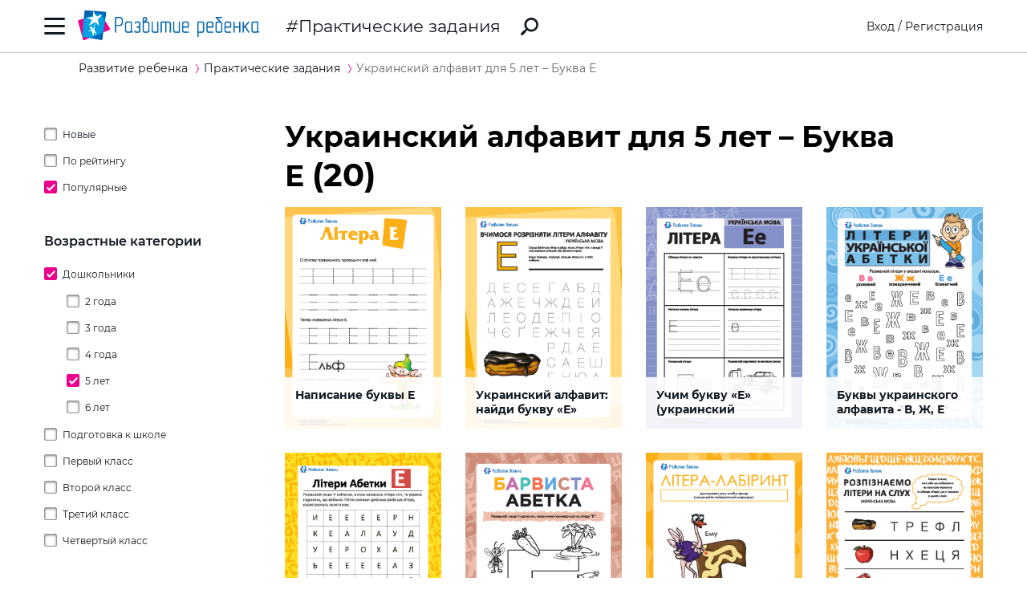

--- FILE ---
content_type: text/html; charset=utf-8
request_url: https://ru.childdevelop.com.ua/worksheets/tag-5year-detsad-litera_e-sortpop-ukr/
body_size: 21574
content:
<!DOCTYPE html>
<html class="no-js" lang="ru">
  <head>
    <meta charset="utf-8" />
    <meta name="viewport" content="width=device-width, initial-scale=1" />
    <title>Украинский алфавит для 5 лет – Буква Е – распечатать задания для ребенка, Украинский алфавит для 5 лет – Буква Е – скачать pdf на childdevelop  – Практические задания – Развитие ребенка</title>
	<!-- 0.53060412406921 -->
	<meta name="referrer" content="unsafe-url">
	<!-- unsafe-url origin-when-cross-origin -->
	<meta name="last-modified" content="Wed, 14 Jan 2026 13:48:32 +0200" />
		<meta http-equiv="Expires" content="Wed, 14 Jan 2026 16:48:32 +0200" />
	<meta http-equiv="Content-language" content="ru-ua" >
	<!-- https://support.google.com/webmasters/answer/189077?hl=ru -->
	<link rel="alternate" href="https://childdevelop.com.ua/worksheets/tag-5year-detsad-litera_e-sortpop-ukr/" hreflang="uk-ua" />
		<link rel="alternate" href="https://childdevelop.info/worksheets/tag-5year-detsad-litera_e-sortpop-ukr/" hreflang="ru-ru" />
		<link rel="alternate" href="https://ru.childdevelop.com.ua/worksheets/tag-5year-detsad-litera_e-sortpop-ukr/" hreflang="ru-ua" />
		<link rel="alternate" href="https://childdevelop.pl/worksheets/tag-5year-detsad-litera_e-sortpop-ukr/" hreflang="pl" />
			<meta name="title" content="Украинский алфавит для 5 лет – Буква Е – распечатать задания для ребенка, Украинский алфавит для 5 лет – Буква Е – скачать pdf на childdevelop  – Практические задания – Развитие ребенка" />			

<meta name="description" content="Распечатать задания для дошкольников (5 лет) на тему «Украинский алфавит для 5 лет – Буква Е». Скачать карточки с упражнениями для изучения темы «Буква Е». Интересные материалы с картинками для печати в PDF для детского сада." />
<meta name="keywords" content="" />
<meta property="og:url" content="https://ru.childdevelop.com.ua/worksheets/tag-5year-detsad-litera_e-sortpop-ukr/" />
<meta property="og:type" content="article" />
<meta property="og:title" content="Украинский алфавит для 5 лет – Буква Е – распечатать задания для ребенка, Украинский алфавит для 5 лет – Буква Е – скачать pdf на childdevelop " />
<meta property="og:description" content="Распечатать задания для дошкольников (5 лет) на тему «Украинский алфавит для 5 лет – Буква Е». Скачать карточки с упражнениями для изучения темы «Буква Е». Интересные материалы с картинками для печати в PDF для детского сада." />
<meta property="og:site_name" content="Развитие ребенка" />
<meta property="og:locale" content="ru_UA" />
<meta property="fb:app_id" content="922433161123661" />
<meta property="og:image" content="https://ru.childdevelop.com.ua/doc/img/child_400x400.png" />
<meta property="og:image:width" content="400" />
<meta property="og:image:height" content="400" />
<link rel="canonical" href="https://ru.childdevelop.com.ua/worksheets/tag-5year-detsad-litera_e-sortpop-ukr/" />
<!-- 1604 --> 

<!-- setMtitle ##Украинский алфавит для 5 лет – Буква Е – распечатать задания для ребенка, Украинский алфавит для 5 лет – Буква Е – скачать pdf на childdevelop ## -->

    <link rel="alternate" type="application/rss+xml" title="Новости сайта в формате RSS" href="https://ru.childdevelop.com.ua/rss/news/" />
    <link rel="shortcut icon" type="image/x-icon" href="/doc/img/favicons/favicon.ico" />
    <link rel="apple-touch-icon" sizes="180x180" href="/doc/img/favicons/apple-touch-icon.png" />
    <link rel="apple-touch-icon" sizes="114x114" href="/doc/img/favicons/apple-touch-icon-114x114.png" />
    <link rel="apple-touch-icon" sizes="120x120" href="/doc/img/favicons/apple-touch-icon-120x120.png" />
    <link rel="apple-touch-icon" sizes="144x144" href="/doc/img/favicons/apple-touch-icon-144x144.png" />
    <link rel="apple-touch-icon" sizes="152x152" href="/doc/img/favicons/apple-touch-icon-152x152.png" />
    <link rel="icon" type="image/png" href="/doc/img/favicons/favicon-32x32.png" sizes="32x32" />
    <link rel="icon" type="image/png" href="/doc/img/favicons/favicon-16x16.png" sizes="16x16" />
    <link rel="manifest" href="/doc/img/favicons/manifest.json" />
    <meta name="msapplication-config" content="/doc/img/favicons/browserconfig.xml" />

    <link rel="stylesheet" href="/doc/styles/swiper.css">
    <link rel="stylesheet" href="/doc/styles/styles.css?v=202601141348">
    <link rel="stylesheet" href="/doc/styles/worksheets.css?v=2026011413">
    <link rel="stylesheet" href="/doc/styles/worksheets-2.css?v=2026011413">
    <link rel="stylesheet" href="/doc/styles/articles.css">
	
	

<!--Admixer-->


<!-- Google Tag Manager -->
<script>(function(w,d,s,l,i){w[l]=w[l]||[];w[l].push({'gtm.start':
new Date().getTime(),event:'gtm.js'});var f=d.getElementsByTagName(s)[0],
j=d.createElement(s),dl=l!='dataLayer'?'&l='+l:'';j.async=true;j.src=
'https://www.googletagmanager.com/gtm.js?id='+i+dl;f.parentNode.insertBefore(j,f);
})(window,document,'script','dataLayer','GTM-M9KNP83');</script>
<!-- End Google Tag Manager -->
<!-- Global site tag (gtag.js) - Google AdWords: 1037057483 -->
<!-- <script async src="https://www.googletagmanager.com/gtag/js?id=AW-1037057483"></script> -->
<script>
  window.dataLayer = window.dataLayer || [];
  function gtag(){dataLayer.push(arguments);}
  gtag('js', new Date());
  gtag('config', 'AW-1037057483');
</script>



</head>
<body class="worksheets">


<!-- Google Tag Manager (noscript) -->
<noscript><iframe src="https://www.googletagmanager.com/ns.html?id=GTM-M9KNP83"
height="0" width="0" style="display:none;visibility:hidden"></iframe></noscript>
<!-- End Google Tag Manager (noscript) -->

 

<!-- menu/ -->

<!-- news - menu - 6082 -->
    <!-- MAIN MENU START -->
    <div class="main-menu main-menu__hidden">
      <div class="main-menu_background"></div>
      <div class="main-menu_panel">
        <button class="main-menu_close-btn" title="Закрыть меню"></button>

        <div class="main-menu_lang-switcher-slot">
          <div class="lang-switcher">
            <button class="lang-switcher_btn" title="Выбрать язык">RU</button>
            <ul>
              <li><a href="https://childdevelop.com.ua/worksheets/tag-5year-detsad-litera_e-sortpop-ukr/" hreflang="uk" title="Українською">UA</a></li>
              <li><a href="#" hreflang="ru" title="По-русски">RU</a></li>
            </ul>
          </div>
        </div>

        <div class="main-menu_logo">
          <a href="/" title="Перейти на главную страницу">
            <img class="main-menu_logo-img" src="/doc/img/header-logo.png" width="230" height="45" alt="Логотип проекта «Развитие ребенка»" />
          </a>
        </div>

<nav class="main-menu_menu">
  <ul>
	<li>
	  <a href="/"  title="Перейти на главную страницу">Главная</a>
	</li>
    <li>
        <a href="/worksheets/" class="current" title="Практические задания">Практические задания</a>
    </li>
    <li>
        <a href="/generator/"  title="Генераторы заданий">Генераторы заданий</a>
    </li>
    <li>
        <a href="/programs/"  title="Программы обучения">Программы обучения</a>
    </li>
    <li>
        <a href="/diploma/"  title="Дипломы">Дипломы</a>
    </li>
    <li>
        <a href="/workbooks/"  title="Рабочие тетради">Рабочие тетради</a>
    </li>
    <li>
        <a href="/practice/"  title="Эксперименты и творчество">Эксперименты и творчество</a>
    </li>
    <li>
        <a href="/articles/"  title="Статьи">Статьи</a>
    </li>
  </ul>
</nav>

        <div class="main-menu_premium-btn-slot">
          <a class="btn btn__light" href="/premium.html">Купить PREMIUM</a>
        </div>

        <div class="main-menu_social-links-slot">
          <div class="social-links">
            <div class="social-links_title">МЫ В СОЦСЕТЯХ</div>
            <ul class="social-links_list">
              <li>
                <a href="https://www.facebook.com/childdevelop.com.ua" title="Перейти на нашу страницу в Facebook" target="_blank" rel="nofollow">
                  <span class="social-icon social-icon__facebook"></span>
                </a>
              </li>
              <li>
                <a href="https://www.pinterest.ru/chdevelop/" title="Перейти на нашу страницу в Pinterests" target="_blank" rel="nofollow">
                  <span class="social-icon social-icon__pinterest"></span>
                </a>
              </li>

            </ul>
          </div>
        </div>
      </div>
    </div>
    <!-- MAIN MENU END -->


<!-- menu 0.00219 c. -->

<!-- /menu -->

    <!-- HEADER START -->
    <header class="header header__bordered">
      <div class="container">
        <div class="header_row">
          <button class="header_burger-btn" title="Открыть главное меню"></button>
          <div class="header_logo">
            <a href="/" title="Перейти на главную страницу">
              <img class="header_logo-img" src="/doc/img/header-logo.png" width="230" height="45" alt="Логотип проекта «Развитие ребенка»" />
            </a>
          </div>
		  
					<a href="/worksheets/" class="header_page-name" >Практические задания</a>
				  
          <a href="/google_search.html" class="header_search-link" title="Перейти к поиску">
            <svg xmlns="http://www.w3.org/2000/svg" style="display: none">
              <defs></defs>
              <symbol id="search-icon" viewBox="0 0 22 22">
                <path id="Shape" d="M.42,19.17,3.6,16a1.47,1.47,0,0,1,1.11-.42l1.53-1.53A8.74,8.74,0,1,1,8,15.77L6.43,17.3A1.45,1.45,0,0,1,6,18.41L2.84,21.57a1.45,1.45,0,0,1-2.06,0l-.35-.35A1.45,1.45,0,0,1,.42,19.17Zm8.51-6.09a6.08,6.08,0,1,0,0-8.62A6.09,6.09,0,0,0,8.93,13.08Z"/>
              </symbol>
            </svg>
            <svg class="header_search-logo" width="22" height="22">
              <use xlink:href="#search-icon"></use>
            </svg>
          </a>

          <div class="header_login-bar-slot nouser">
            <div class="login-bar">
              <button class="btn btn__link-like login-bar_login-btn" onclick="openModal('#login-modal')" title="Войти">Вход</button>
              <span class="login-bar_separator">/</span>
              <button class="btn btn__link-like login-bar_register-btn" onclick="openModal('#registration-modal')" title="Создать аккаунт">Регистрация</button>
            </div>
          </div>

          <div class="header_login-bar-slot isuser">
            <div class="user-bar">
              <button class="user-bar_user-info" aria-haspopup="true">
                <div class="user-bar_username username">Username</div>
				<div class="user-bar_premium"></div>
                <div class="user-bar_avatar-slot">
                  <div class="avatar cur"></div>
                </div>
                <div class="user-bar_show-menu-icon"></div>
              </button>
              <div class="user-bar_menu-bg"></div>
              <div class="user-bar_menu">
                <ul>
                  <li><a href="https://childdevelop.com.ua/users/?do=profile" rel="nofollow"> Мой профиль </a></li>
                  <li class="nopremium"><a href="/premium.html"> Купить PREMIUM </a></li>
                  <li><a href="https://childdevelop.com.ua/users/?do=logout" rel="nofollow"> Выйти </a></li>
                </ul>
              </div>
            </div>
          </div>
		  
        </div>
      </div>
    </header>
    <!-- HEADER END -->

    <main class="content">
<!-- breadcrumbs/ -->

<!-- news - breadcrumbs - 6083 -->
<!-- BREADCRUMBS START -->
<div class="breadcrumbs">
	<div class="container">
	  <div class="row">
		<div class="col-12">
		<ul class="breadcrumbs_list" itemscope="" itemtype="http://schema.org/BreadcrumbList">
			<li class="breadcrumbs_item breadcrumbs_item__home" itemprop="itemListElement" itemscope="" itemtype="http://schema.org/ListItem">
				<a itemprop="item" href="/">
				<span itemprop="name">Развитие ребенка</span></a>
				<meta itemprop="position" content="1" />
			</li>
			<li class="breadcrumbs_item" itemprop="itemListElement" itemscope="" itemtype="http://schema.org/ListItem">
				<a itemprop="item" href="/worksheets/">
				<span itemprop="name">Практические задания</span></a>
				<meta itemprop="position" content="2" />
			</li>
			<li class="breadcrumbs_item lastitem" itemprop="itemListElement" itemscope="" itemtype="http://schema.org/ListItem">
				<link itemprop="item" href="/worksheets/tag-5year-detsad-litera_e-sortpop-ukr/" />
				<span itemprop="name">Украинский алфавит для 5 лет – Буква Е</span><!-- tag -->
				<meta itemprop="position" content="3" />
			</li>
		</ul>
		</div>
	  </div>
	</div>
</div>
<!-- BREADCRUMBS END -->

<!-- breadcrumbs 0.00161 c. -->


<!-- Украинский алфавит для 5 лет – Буква Е
tag
--><!-- /breadcrumbs -->
      <div class="container">
        <div class="row">
          <div class="col-3 col-md-4 col-sm-12">
            <div class="sidebar-filter sidebar-filter__hidden">
              <div class="sidebar-filter_background"></div>
              <div class="sidebar-filter_panel">
                <div class="sidebar-filter_header">
                  <button class="sidebar-filter_close-btn" title="Скрыть фильтры"></button>
                </div>
                <!-- SIDEBAR START <div class="sidebar sidebar__hide-on-mobile">-->
                
<!-- sidebar_cell/ -->

<!-- news - list_tags_filter - 6084 -->
<div class="worksheets-filter" id="tagslist">
  <div class="worksheets-filter_category">
	<ul class="tags">
	  <li class="sort ">
		<a data-aliastag="sortdate" class="asort" href="/worksheets/tag-sortdate/" title="Сортировать по дате создания">Новые</a>
	  </li>
	  <li class="sort ">
		<a data-aliastag="sortrate" class="asort" href="/worksheets/tag-sortrate/" title="Сортировать по рейтингу">По рейтингу</a>
	  </li>
	  <li class="sort selected">
		<a data-aliastag="sortpop" class="asort" href="/worksheets/tag-sortpop/" title="Сортировать по популярности">Популярные</a>
	  </li>
	</ul>
  </div>
  <div class="worksheets-filter_category">
	<div class="worksheets-filter_cat-name">Возрастные категории </div>


	<ul class="tags oktag1">
	  <li class="oktag selected childs">
	    <a data-aliastag="detsad" class="atag" href="/worksheets/tag-detsad-sortpop/" title="Дошкольники">Дошкольники</a>
	  
	<ul class="tags oktag1">
	  <li class="oktag ">
	    <a data-aliastag="2year" class="atag" href="/worksheets/tag-2year-detsad-sortpop/" title="2 года">2 года</a>
	  	  </li>
	  <li class="oktag ">
	    <a data-aliastag="3year" class="atag" href="/worksheets/tag-3year-detsad-sortpop/" title="3 года">3 года</a>
	  	  </li>
	  <li class="oktag ">
	    <a data-aliastag="4year" class="atag" href="/worksheets/tag-4year-detsad-sortpop/" title="4 года">4 года</a>
	  	  </li>
	  <li class="oktag selected">
	    <a data-aliastag="5year" class="atag" href="/worksheets/tag-5year-detsad-sortpop/" title="5 лет">5 лет</a>
	  	  </li>
	  <li class="oktag ">
	    <a data-aliastag="6year" class="atag" href="/worksheets/tag-6year-detsad-sortpop/" title="6 лет">6 лет</a>
	  	  </li>
	</ul>
	  </li>
	  <li class="oktag ">
	    <a data-aliastag="preschool" class="atag" href="/worksheets/tag-preschool-sortpop/" title="Подготовка к школе">Подготовка к школе</a>
	  	  </li>
	  <li class="oktag ">
	    <a data-aliastag="klas1" class="atag" href="/worksheets/tag-klas1-sortpop/" title="Первый класс">Первый класс</a>
	  	  </li>
	  <li class="oktag ">
	    <a data-aliastag="klas2" class="atag" href="/worksheets/tag-klas2-sortpop/" title="Второй класс">Второй класс</a>
	  	  </li>
	  <li class="oktag ">
	    <a data-aliastag="klas3" class="atag" href="/worksheets/tag-klas3-sortpop/" title="Третий класс">Третий класс</a>
	  	  </li>
	  <li class="oktag ">
	    <a data-aliastag="klas4" class="atag" href="/worksheets/tag-klas4-sortpop/" title="Четвертый класс">Четвертый класс</a>
	  	  </li>
	</ul>

  </div>


  <div class="worksheets-filter_category">
	<div class="worksheets-filter_cat-name">Предметные категории</div>

<ul class="tags ">
	<li class="childs"><a data-aliastag="eng" class="atag" href="/worksheets/tag-eng-sortpop/" title="Английский язык">Английский язык</a>
	
<ul class="tags ">
	<li class=""><a data-aliastag="games_mazes" class="atag" href="/worksheets/tag-eng-games_mazes-sortpop/" title="Головоломки">Головоломки</a>
		</li>
	<li class="childs"><a data-aliastag="grammer" class="atag" href="/worksheets/tag-eng-grammer-sortpop/" title="Изучение грамматики">Изучение грамматики</a>
	
<ul class="tags ">
	<li class=""><a data-aliastag="future_simple" class="atag" href="/worksheets/tag-eng-future_simple-grammer-sortpop/" title="Future Simple">Future Simple</a>
		</li>
	<li class=""><a data-aliastag="past_simple" class="atag" href="/worksheets/tag-eng-grammer-past_simple-sortpop/" title="Past Simple">Past Simple</a>
		</li>
	<li class=""><a data-aliastag="present_continious" class="atag" href="/worksheets/tag-eng-grammer-present_continious-sortpop/" title="Present Continuous ">Present Continuous </a>
		</li>
	<li class=""><a data-aliastag="present_simple" class="atag" href="/worksheets/tag-eng-grammer-present_simple-sortpop/" title="Present Simple">Present Simple</a>
		</li>
	<li class=""><a data-aliastag="article" class="atag" href="/worksheets/tag-article-eng-grammer-sortpop/" title="Артикль a/an, the">Артикль a/an, the</a>
		</li>
	<li class=""><a data-aliastag="verb_1" class="atag" href="/worksheets/tag-eng-grammer-sortpop-verb_1/" title="Глагол">Глагол</a>
		</li>
	<li class=""><a data-aliastag="noun_1" class="atag" href="/worksheets/tag-eng-grammer-noun_1-sortpop/" title="Имя существительное">Имя существительное</a>
		</li>
	<li class=""><a data-aliastag="structures" class="atag" href="/worksheets/tag-eng-grammer-sortpop-structures/" title="Конструкции">Конструкции</a>
		</li>
	<li class=""><a data-aliastag="pronoun" class="atag" href="/worksheets/tag-eng-grammer-pronoun-sortpop/" title="Местоимение">Местоимение</a>
		</li>
	<li class=""><a data-aliastag="modalverbs" class="atag" href="/worksheets/tag-eng-grammer-modalverbs-sortpop/" title="Модальные глаголы">Модальные глаголы</a>
		</li>
	<li class=""><a data-aliastag="preposition_1" class="atag" href="/worksheets/tag-eng-grammer-preposition_1-sortpop/" title="Предлог">Предлог</a>
		</li>
	<li class=""><a data-aliastag="adjective_1" class="atag" href="/worksheets/tag-adjective_1-eng-grammer-sortpop/" title="Прилагательное">Прилагательное</a>
		</li>
	<li class=""><a data-aliastag="ordinal_number_1" class="atag" href="/worksheets/tag-eng-grammer-ordinal_number_1-sortpop/" title="Числительное">Числительное</a>
		</li>
</ul>
	</li>
	<li class=""><a data-aliastag="crosswords" class="atag" href="/worksheets/tag-crosswords-eng-sortpop/" title="Кроссворды ">Кроссворды </a>
		</li>
	<li class="childs"><a data-aliastag="english_language" class="atag" href="/worksheets/tag-eng-english_language-sortpop/" title="Словарный запас">Словарный запас</a>
	
<ul class="tags ">
	<li class=""><a data-aliastag="seasons_weather" class="atag" href="/worksheets/tag-eng-english_language-seasons_weather-sortpop/" title="Времена года и погода">Времена года и погода</a>
		</li>
	<li class=""><a data-aliastag="months_days_week" class="atag" href="/worksheets/tag-eng-english_language-months_days_week-sortpop/" title="Дни недели и месяцы">Дни недели и месяцы</a>
		</li>
	<li class=""><a data-aliastag="food" class="atag" href="/worksheets/tag-eng-english_language-food-sortpop/" title="Еда (продукты питания)">Еда (продукты питания)</a>
		</li>
	<li class=""><a data-aliastag="animals_1" class="atag" href="/worksheets/tag-animals_1-eng-english_language-sortpop/" title="Животные">Животные</a>
		</li>
	<li class=""><a data-aliastag="toys" class="atag" href="/worksheets/tag-eng-english_language-sortpop-toys/" title="Игрушки">Игрушки</a>
		</li>
	<li class=""><a data-aliastag="furniture" class="atag" href="/worksheets/tag-eng-english_language-furniture-sortpop/" title="Мой дом и мебель">Мой дом и мебель</a>
		</li>
	<li class=""><a data-aliastag="colours" class="atag" href="/worksheets/tag-colours-eng-english_language-sortpop/" title="Названия цветов">Названия цветов</a>
		</li>
	<li class=""><a data-aliastag="clothes" class="atag" href="/worksheets/tag-clothes-eng-english_language-sortpop/" title="Одежда">Одежда</a>
		</li>
	<li class=""><a data-aliastag="utensils" class="atag" href="/worksheets/tag-eng-english_language-sortpop-utensils/" title="Посуда">Посуда</a>
		</li>
	<li class=""><a data-aliastag="holidays" class="atag" href="/worksheets/tag-eng-english_language-holidays-sortpop/" title="Праздники">Праздники</a>
		</li>
	<li class=""><a data-aliastag="profession" class="atag" href="/worksheets/tag-eng-english_language-profession-sortpop/" title="Профессии">Профессии</a>
		</li>
	<li class=""><a data-aliastag="sport" class="atag" href="/worksheets/tag-eng-english_language-sortpop-sport/" title="Спорт">Спорт</a>
		</li>
	<li class=""><a data-aliastag="cardinal_directions" class="atag" href="/worksheets/tag-cardinal_directions-eng-english_language-sortpop/" title="Стороны света">Стороны света</a>
		</li>
	<li class=""><a data-aliastag="transport_1" class="atag" href="/worksheets/tag-eng-english_language-sortpop-transport_1/" title="Транспорт">Транспорт</a>
		</li>
	<li class=""><a data-aliastag="hobbies" class="atag" href="/worksheets/tag-eng-english_language-hobbies-sortpop/" title="Увлечения">Увлечения</a>
		</li>
	<li class=""><a data-aliastag="fruit_vegetables_1" class="atag" href="/worksheets/tag-eng-english_language-fruit_vegetables_1-sortpop/" title="Фрукты и овощи">Фрукты и овощи</a>
		</li>
	<li class=""><a data-aliastag="parts_body" class="atag" href="/worksheets/tag-eng-english_language-parts_body-sortpop/" title="Части тела и внешность">Части тела и внешность</a>
		</li>
	<li class=""><a data-aliastag="numbers" class="atag" href="/worksheets/tag-eng-english_language-numbers-sortpop/" title="Числа">Числа</a>
		</li>
	<li class=""><a data-aliastag="family_members" class="atag" href="/worksheets/tag-eng-english_language-family_members-sortpop/" title="Члены семьи">Члены семьи</a>
		</li>
	<li class=""><a data-aliastag="school_supplies" class="atag" href="/worksheets/tag-eng-english_language-school_supplies-sortpop/" title="Школа">Школа</a>
		</li>
</ul>
	</li>
	<li class="childs"><a data-aliastag="engabc" class="atag" href="/worksheets/tag-eng-engabc-sortpop/" title="Английский алфавит">Английский алфавит</a>
	
<ul class="tags ">
	<li class=""><a data-aliastag="letter_a" class="atag" href="/worksheets/tag-eng-engabc-letter_a-sortpop/" title="Буква А">Буква А</a>
		</li>
	<li class=""><a data-aliastag="letter_b" class="atag" href="/worksheets/tag-eng-engabc-letter_b-sortpop/" title="Буква B">Буква B</a>
		</li>
	<li class=""><a data-aliastag="letter_c" class="atag" href="/worksheets/tag-eng-engabc-letter_c-sortpop/" title="Буква C">Буква C</a>
		</li>
	<li class=""><a data-aliastag="letter_d" class="atag" href="/worksheets/tag-eng-engabc-letter_d-sortpop/" title="Буква D">Буква D</a>
		</li>
	<li class=""><a data-aliastag="letter_e" class="atag" href="/worksheets/tag-eng-engabc-letter_e-sortpop/" title="Буква E">Буква E</a>
		</li>
	<li class=""><a data-aliastag="letter_f" class="atag" href="/worksheets/tag-eng-engabc-letter_f-sortpop/" title="Буква F">Буква F</a>
		</li>
	<li class=""><a data-aliastag="letter_g" class="atag" href="/worksheets/tag-eng-engabc-letter_g-sortpop/" title="Буква G">Буква G</a>
		</li>
	<li class=""><a data-aliastag="letter_h" class="atag" href="/worksheets/tag-eng-engabc-letter_h-sortpop/" title="Буква H">Буква H</a>
		</li>
	<li class=""><a data-aliastag="letter_i" class="atag" href="/worksheets/tag-eng-engabc-letter_i-sortpop/" title="Буква I">Буква I</a>
		</li>
	<li class=""><a data-aliastag="letter_j" class="atag" href="/worksheets/tag-eng-engabc-letter_j-sortpop/" title="Буква J">Буква J</a>
		</li>
	<li class=""><a data-aliastag="letter_k" class="atag" href="/worksheets/tag-eng-engabc-letter_k-sortpop/" title="Буква K">Буква K</a>
		</li>
	<li class=""><a data-aliastag="letter_l" class="atag" href="/worksheets/tag-eng-engabc-letter_l-sortpop/" title="Буква L">Буква L</a>
		</li>
	<li class=""><a data-aliastag="letter_m" class="atag" href="/worksheets/tag-eng-engabc-letter_m-sortpop/" title="Буква M">Буква M</a>
		</li>
	<li class=""><a data-aliastag="letter_n" class="atag" href="/worksheets/tag-eng-engabc-letter_n-sortpop/" title="Буква N">Буква N</a>
		</li>
	<li class=""><a data-aliastag="letter_o" class="atag" href="/worksheets/tag-eng-engabc-letter_o-sortpop/" title="Буква O">Буква O</a>
		</li>
	<li class=""><a data-aliastag="letter_p" class="atag" href="/worksheets/tag-eng-engabc-letter_p-sortpop/" title="Буква P">Буква P</a>
		</li>
	<li class=""><a data-aliastag="letter_q" class="atag" href="/worksheets/tag-eng-engabc-letter_q-sortpop/" title="Буква Q">Буква Q</a>
		</li>
	<li class=""><a data-aliastag="letter_r" class="atag" href="/worksheets/tag-eng-engabc-letter_r-sortpop/" title="Буква R">Буква R</a>
		</li>
	<li class=""><a data-aliastag="letter_s" class="atag" href="/worksheets/tag-eng-engabc-letter_s-sortpop/" title="Буква S">Буква S</a>
		</li>
	<li class=""><a data-aliastag="letter_t" class="atag" href="/worksheets/tag-eng-engabc-letter_t-sortpop/" title="Буква T">Буква T</a>
		</li>
	<li class=""><a data-aliastag="letter_u" class="atag" href="/worksheets/tag-eng-engabc-letter_u-sortpop/" title="Буква U">Буква U</a>
		</li>
	<li class=""><a data-aliastag="letter_v" class="atag" href="/worksheets/tag-eng-engabc-letter_v-sortpop/" title="Буква V">Буква V</a>
		</li>
	<li class=""><a data-aliastag="letter_w" class="atag" href="/worksheets/tag-eng-engabc-letter_w-sortpop/" title="Буква W">Буква W</a>
		</li>
	<li class=""><a data-aliastag="letter_x" class="atag" href="/worksheets/tag-eng-engabc-letter_x-sortpop/" title="Буква X">Буква X</a>
		</li>
	<li class=""><a data-aliastag="letter_y" class="atag" href="/worksheets/tag-eng-engabc-letter_y-sortpop/" title="Буква Y">Буква Y</a>
		</li>
	<li class=""><a data-aliastag="letter_z" class="atag" href="/worksheets/tag-eng-engabc-letter_z-sortpop/" title="Буква Z">Буква Z</a>
		</li>
</ul>
	</li>
</ul>
	</li>
	<li class="childs"><a data-aliastag="iresearch" class="atag" href="/worksheets/tag-iresearch-sortpop/" title="Окружающий мир">Окружающий мир</a>
	
<ul class="tags ">
	<li class=""><a data-aliastag="month_year" class="atag" href="/worksheets/tag-iresearch-month_year-sortpop/" title="Времена и месяцы года">Времена и месяцы года</a>
		</li>
	<li class=""><a data-aliastag="day_week" class="atag" href="/worksheets/tag-day_week-iresearch-sortpop/" title="Дни недели">Дни недели</a>
		</li>
	<li class=""><a data-aliastag="colors" class="atag" href="/worksheets/tag-colors-iresearch-sortpop/" title="Изучение цветов">Изучение цветов</a>
		</li>
	<li class=""><a data-aliastag="world_animals" class="atag" href="/worksheets/tag-iresearch-sortpop-world_animals/" title="Мир животных">Мир животных</a>
		</li>
	<li class=""><a data-aliastag="world_plants" class="atag" href="/worksheets/tag-iresearch-sortpop-world_plants/" title="Мир растений">Мир растений</a>
		</li>
	<li class=""><a data-aliastag="my_family" class="atag" href="/worksheets/tag-iresearch-my_family-sortpop/" title="Моя семья">Моя семья</a>
		</li>
	<li class=""><a data-aliastag="environment" class="atag" href="/worksheets/tag-environment-iresearch-sortpop/" title="Окружающая среда">Окружающая среда</a>
		</li>
	<li class=""><a data-aliastag="nutrition" class="atag" href="/worksheets/tag-iresearch-nutrition-sortpop/" title="Питание">Питание</a>
		</li>
	<li class=""><a data-aliastag="weather" class="atag" href="/worksheets/tag-iresearch-sortpop-weather/" title="Погода">Погода</a>
		</li>
	<li class="childs"><a data-aliastag="self_learning" class="atag" href="/worksheets/tag-iresearch-self_learning-sortpop/" title="Познаю себя ">Познаю себя </a>
	
<ul class="tags ">
	<li class=""><a data-aliastag="sensory_organs" class="atag" href="/worksheets/tag-iresearch-self_learning-sensory_organs-sortpop/" title="Органы чувств">Органы чувств</a>
		</li>
</ul>
	</li>
	<li class=""><a data-aliastag="professions" class="atag" href="/worksheets/tag-iresearch-professions-sortpop/" title="Профессии">Профессии</a>
		</li>
	<li class=""><a data-aliastag="mysteries_space" class="atag" href="/worksheets/tag-iresearch-mysteries_space-sortpop/" title="Тайны космоса">Тайны космоса</a>
		</li>
	<li class=""><a data-aliastag="transport" class="atag" href="/worksheets/tag-iresearch-sortpop-transport/" title="Транспорт">Транспорт</a>
		</li>
	<li class=""><a data-aliastag="ecology" class="atag" href="/worksheets/tag-ecology-iresearch-sortpop/" title="Экология">Экология</a>
		</li>
</ul>
	</li>
	<li class="childs"><a data-aliastag="read" class="atag" href="/worksheets/tag-read-sortpop/" title="Язык и чтение">Язык и чтение</a>
	
<ul class="tags ">
	<li class=""><a data-aliastag="word_structure" class="atag" href="/worksheets/tag-read-sortpop-word_structure/" title="Строение слова">Строение слова</a>
		</li>
	<li class=""><a data-aliastag="learn_letters" class="atag" href="/worksheets/tag-learn_letters-read-sortpop/" title="Учим буквы">Учим буквы</a>
		</li>
	<li class="childs"><a data-aliastag="sounds" class="atag" href="/worksheets/tag-read-sortpop-sounds/" title="Звуки">Звуки</a>
	
<ul class="tags ">
	<li class=""><a data-aliastag="vowelsound" class="atag" href="/worksheets/tag-read-sortpop-sounds-vowelsound/" title="Гласные звуки ">Гласные звуки </a>
		</li>
	<li class=""><a data-aliastag="deafsounds" class="atag" href="/worksheets/tag-deafsounds-read-sortpop-sounds/" title="Глухие звуки ">Глухие звуки </a>
		</li>
	<li class=""><a data-aliastag="loudsounds" class="atag" href="/worksheets/tag-loudsounds-read-sortpop-sounds/" title="Звонкие звуки ">Звонкие звуки </a>
		</li>
	<li class=""><a data-aliastag="consonantsounds" class="atag" href="/worksheets/tag-consonantsounds-read-sortpop-sounds/" title="Согласные звуки ">Согласные звуки </a>
		</li>
	<li class=""><a data-aliastag="sizzlingsounds" class="atag" href="/worksheets/tag-read-sizzlingsounds-sortpop-sounds/" title="Шипящие звуки ">Шипящие звуки </a>
		</li>
</ul>
	</li>
	<li class="childs"><a data-aliastag="comspeech" class="atag" href="/worksheets/tag-comspeech-read-sortpop/" title="Связная речь">Связная речь</a>
	
<ul class="tags ">
	<li class=""><a data-aliastag="create_comics" class="atag" href="/worksheets/tag-comspeech-create_comics-read-sortpop/" title="Создаем комиксы ">Создаем комиксы </a>
		</li>
	<li class=""><a data-aliastag="make_stories" class="atag" href="/worksheets/tag-comspeech-make_stories-read-sortpop/" title="Составляем истории">Составляем истории</a>
		</li>
</ul>
	</li>
	<li class="childs"><a data-aliastag="cross" class="atag" href="/worksheets/tag-cross-read-sortpop/" title="Кроссворды">Кроссворды</a>
	
<ul class="tags ">
	<li class=""><a data-aliastag="classiccrossword" class="atag" href="/worksheets/tag-classiccrossword-cross-read-sortpop/" title="Классические кроссворды ">Классические кроссворды </a>
		</li>
	<li class=""><a data-aliastag="crosswordinpictures" class="atag" href="/worksheets/tag-cross-crosswordinpictures-read-sortpop/" title="Кроссворды в картинках">Кроссворды в картинках</a>
		</li>
</ul>
	</li>
	<li class="childs"><a data-aliastag="litreading" class="atag" href="/worksheets/tag-litreading-read-sortpop/" title="Литературное чтение">Литературное чтение</a>
	
<ul class="tags ">
	<li class=""><a data-aliastag="lit_hero" class="atag" href="/worksheets/tag-lit_hero-litreading-read-sortpop/" title="Литературные герои">Литературные герои</a>
		</li>
	<li class=""><a data-aliastag="read_comp" class="atag" href="/worksheets/tag-litreading-read-read_comp-sortpop/" title="Читательская компетентность">Читательская компетентность</a>
		</li>
	<li class=""><a data-aliastag="read_experience" class="atag" href="/worksheets/tag-litreading-read-read_experience-sortpop/" title="Читательский опыт">Читательский опыт</a>
		</li>
</ul>
	</li>
	<li class="childs"><a data-aliastag="languagepuzzles" class="atag" href="/worksheets/tag-languagepuzzles-read-sortpop/" title="Головоломки и задачи">Головоломки и задачи</a>
	
<ul class="tags ">
	<li class=""><a data-aliastag="anagram" class="atag" href="/worksheets/tag-anagram-languagepuzzles-read-sortpop/" title="Анаграммы">Анаграммы</a>
		</li>
	<li class=""><a data-aliastag="riddles" class="atag" href="/worksheets/tag-languagepuzzles-read-riddles-sortpop/" title="Загадки">Загадки</a>
		</li>
	<li class=""><a data-aliastag="labyrinths" class="atag" href="/worksheets/tag-labyrinths-languagepuzzles-read-sortpop/" title="Лабиринты">Лабиринты</a>
		</li>
	<li class=""><a data-aliastag="logographs" class="atag" href="/worksheets/tag-languagepuzzles-logographs-read-sortpop/" title="Логогрифы">Логогрифы</a>
		</li>
	<li class=""><a data-aliastag="metagrams" class="atag" href="/worksheets/tag-languagepuzzles-metagrams-read-sortpop/" title="Метаграммы">Метаграммы</a>
		</li>
	<li class=""><a data-aliastag="puzzles" class="atag" href="/worksheets/tag-languagepuzzles-puzzles-read-sortpop/" title="Ребусы">Ребусы</a>
		</li>
	<li class=""><a data-aliastag="word_finder" class="atag" href="/worksheets/tag-languagepuzzles-read-sortpop-word_finder/" title="Филворды">Филворды</a>
		</li>
	<li class=""><a data-aliastag="chainwords" class="atag" href="/worksheets/tag-chainwords-languagepuzzles-read-sortpop/" title="Чайнворды">Чайнворды</a>
		</li>
</ul>
	</li>
	<li class="childs"><a data-aliastag="spelling" class="atag" href="/worksheets/tag-read-sortpop-spelling/" title="Правописание">Правописание</a>
	
<ul class="tags ">
	<li class=""><a data-aliastag="own_names" class="atag" href="/worksheets/tag-own_names-read-sortpop-spelling/" title="Имена собственные">Имена собственные</a>
		</li>
</ul>
	</li>
	<li class="childs"><a data-aliastag="write" class="atag" href="/worksheets/tag-read-sortpop-write/" title="Письмо и прописи">Письмо и прописи</a>
	
<ul class="tags ">
	<li class=""><a data-aliastag="write_word" class="atag" href="/worksheets/tag-read-sortpop-write-write_word/" title="Написать слова">Написать слова</a>
		</li>
	<li class=""><a data-aliastag="propdrukliter" class="atag" href="/worksheets/tag-propdrukliter-read-sortpop-write/" title="Прописи печатных букв">Прописи печатных букв</a>
		</li>
	<li class=""><a data-aliastag="propisy" class="atag" href="/worksheets/tag-propisy-read-sortpop-write/" title="Прописи прописных букв">Прописи прописных букв</a>
		</li>
</ul>
	</li>
	<li class=""><a data-aliastag="sentence" class="atag" href="/worksheets/tag-read-sentence-sortpop/" title="Предложение">Предложение</a>
		</li>
	<li class=""><a data-aliastag="rhyming" class="atag" href="/worksheets/tag-read-rhyming-sortpop/" title="Рифмы">Рифмы</a>
		</li>
	<li class=""><a data-aliastag="sources_of_information" class="atag" href="/worksheets/tag-read-sortpop-sources_of_information/" title="Работа с источниками информации">Работа с источниками информации</a>
		</li>
	<li class="childs"><a data-aliastag="synonyms_antonyms" class="atag" href="/worksheets/tag-read-sortpop-synonyms_antonyms/" title="Синонимы / антонимы / омонимы">Синонимы / антонимы / омонимы</a>
	
<ul class="tags ">
	<li class=""><a data-aliastag="antonimy" class="atag" href="/worksheets/tag-antonimy-read-sortpop-synonyms_antonyms/" title="Антонимы">Антонимы</a>
		</li>
	<li class=""><a data-aliastag="omonimy" class="atag" href="/worksheets/tag-omonimy-read-sortpop-synonyms_antonyms/" title="Омонимы">Омонимы</a>
		</li>
	<li class=""><a data-aliastag="synonimy" class="atag" href="/worksheets/tag-read-sortpop-synonimy-synonyms_antonyms/" title="Синонимы">Синонимы</a>
		</li>
</ul>
	</li>
	<li class=""><a data-aliastag="vocabulary" class="atag" href="/worksheets/tag-read-sortpop-vocabulary/" title="Словарный запас">Словарный запас</a>
		</li>
	<li class="childs"><a data-aliastag="learn_describe" class="atag" href="/worksheets/tag-learn_describe-read-sortpop/" title="Учимся описывать">Учимся описывать</a>
	
<ul class="tags ">
	<li class=""><a data-aliastag="actions" class="atag" href="/worksheets/tag-actions-learn_describe-read-sortpop/" title="Действия">Действия</a>
		</li>
	<li class=""><a data-aliastag="definitions" class="atag" href="/worksheets/tag-definitions-learn_describe-read-sortpop/" title="Значение слов">Значение слов</a>
		</li>
	<li class=""><a data-aliastag="books" class="atag" href="/worksheets/tag-books-learn_describe-read-sortpop/" title="Книги">Книги</a>
		</li>
	<li class=""><a data-aliastag="imaginary_places" class="atag" href="/worksheets/tag-imaginary_places-learn_describe-read-sortpop/" title="Места">Места</a>
		</li>
	<li class=""><a data-aliastag="relations_with_family" class="atag" href="/worksheets/tag-learn_describe-read-relations_with_family-sortpop/" title="Отношения с семьей">Отношения с семьей</a>
		</li>
	<li class=""><a data-aliastag="feelings" class="atag" href="/worksheets/tag-feelings-learn_describe-read-sortpop/" title="Ощущения">Ощущения</a>
		</li>
	<li class=""><a data-aliastag="weather_2" class="atag" href="/worksheets/tag-learn_describe-read-sortpop-weather_2/" title="Погода">Погода</a>
		</li>
	<li class=""><a data-aliastag="notions" class="atag" href="/worksheets/tag-learn_describe-notions-read-sortpop/" title="Понятия">Понятия</a>
		</li>
	<li class=""><a data-aliastag="properties" class="atag" href="/worksheets/tag-learn_describe-properties-read-sortpop/" title="Свойства">Свойства</a>
		</li>
	<li class=""><a data-aliastag="situations" class="atag" href="/worksheets/tag-learn_describe-read-situations-sortpop/" title="Ситуации">Ситуации</a>
		</li>
	<li class=""><a data-aliastag="creatures_objects" class="atag" href="/worksheets/tag-creatures_objects-learn_describe-read-sortpop/" title="Существа и предметы">Существа и предметы</a>
		</li>
	<li class=""><a data-aliastag="character" class="atag" href="/worksheets/tag-character-learn_describe-read-sortpop/" title="Характер">Характер</a>
		</li>
</ul>
	</li>
	<li class=""><a data-aliastag="phraseologisms" class="atag" href="/worksheets/tag-phraseologisms-read-sortpop/" title="Фразеологизмы ">Фразеологизмы </a>
		</li>
	<li class="childs"><a data-aliastag="partsspeech" class="atag" href="/worksheets/tag-partsspeech-read-sortpop/" title="Части речи">Части речи</a>
	
<ul class="tags ">
	<li class=""><a data-aliastag="verb" class="atag" href="/worksheets/tag-partsspeech-read-sortpop-verb/" title="Глагол">Глагол</a>
		</li>
	<li class=""><a data-aliastag="pronoun_1" class="atag" href="/worksheets/tag-partsspeech-pronoun_1-read-sortpop/" title="Местоимение">Местоимение</a>
		</li>
	<li class=""><a data-aliastag="adverb" class="atag" href="/worksheets/tag-adverb-partsspeech-read-sortpop/" title="Наречие">Наречие</a>
		</li>
	<li class=""><a data-aliastag="preposition" class="atag" href="/worksheets/tag-partsspeech-preposition-read-sortpop/" title="Предлог">Предлог</a>
		</li>
	<li class=""><a data-aliastag="adjective" class="atag" href="/worksheets/tag-adjective-partsspeech-read-sortpop/" title="Прилагательное">Прилагательное</a>
		</li>
	<li class=""><a data-aliastag="conjunction" class="atag" href="/worksheets/tag-conjunction-partsspeech-read-sortpop/" title="Союз">Союз</a>
		</li>
	<li class=""><a data-aliastag="noun" class="atag" href="/worksheets/tag-noun-partsspeech-read-sortpop/" title="Существительное">Существительное</a>
		</li>
</ul>
	</li>
</ul>
	</li>
	<li class="childs"><a data-aliastag="math" class="atag" href="/worksheets/tag-math-sortpop/" title="Математика">Математика</a>
	
<ul class="tags ">
	<li class="childs"><a data-aliastag="substraction" class="atag" href="/worksheets/tag-math-sortpop-substraction/" title="Вычитание">Вычитание</a>
	
<ul class="tags ">
	<li class=""><a data-aliastag="vichvkart" class="atag" href="/worksheets/tag-math-sortpop-substraction-vichvkart/" title="Вычитание в картинках">Вычитание в картинках</a>
		</li>
	<li class=""><a data-aliastag="vichvpred5" class="atag" href="/worksheets/tag-math-sortpop-substraction-vichvpred5/" title="Вычитание в пределах 5">Вычитание в пределах 5</a>
		</li>
	<li class=""><a data-aliastag="vichvpred10" class="atag" href="/worksheets/tag-math-sortpop-substraction-vichvpred10/" title="Вычитание в пределах 10">Вычитание в пределах 10</a>
		</li>
	<li class=""><a data-aliastag="vichvpred20" class="atag" href="/worksheets/tag-math-sortpop-substraction-vichvpred20/" title="Вычитание в пределах 20">Вычитание в пределах 20</a>
		</li>
	<li class=""><a data-aliastag="vichvpred100" class="atag" href="/worksheets/tag-math-sortpop-substraction-vichvpred100/" title="Вычитание в пределах 100">Вычитание в пределах 100</a>
		</li>
	<li class=""><a data-aliastag="vichvpred1000" class="atag" href="/worksheets/tag-math-sortpop-substraction-vichvpred1000/" title="Вычитание в пределах 1000">Вычитание в пределах 1000</a>
		</li>
</ul>
	</li>
	<li class="childs"><a data-aliastag="comparemain" class="atag" href="/worksheets/tag-comparemain-math-sortpop/" title="Сравнение">Сравнение</a>
	
<ul class="tags ">
	<li class=""><a data-aliastag="comparison_forms" class="atag" href="/worksheets/tag-comparemain-comparison_forms-math-sortpop/" title="Сравнение форм">Сравнение форм</a>
		</li>
	<li class=""><a data-aliastag="compare1" class="atag" href="/worksheets/tag-compare1-comparemain-math-sortpop/" title="Сравнение чисел">Сравнение чисел</a>
		</li>
	<li class=""><a data-aliastag="comparison_weight" class="atag" href="/worksheets/tag-comparemain-comparison_weight-math-sortpop/" title="Сравнение веса
">Сравнение веса
</a>
		</li>
	<li class=""><a data-aliastag="comparison_height" class="atag" href="/worksheets/tag-comparemain-comparison_height-math-sortpop/" title="Сравнение высоты
">Сравнение высоты
</a>
		</li>
	<li class=""><a data-aliastag="comparison_length" class="atag" href="/worksheets/tag-comparemain-comparison_length-math-sortpop/" title="Сравнение длины">Сравнение длины</a>
		</li>
	<li class=""><a data-aliastag="comparison_volume" class="atag" href="/worksheets/tag-comparemain-comparison_volume-math-sortpop/" title="Сравнение объема
">Сравнение объема
</a>
		</li>
	<li class=""><a data-aliastag="comparison_size" class="atag" href="/worksheets/tag-comparemain-comparison_size-math-sortpop/" title="Сравнение размера
">Сравнение размера
</a>
		</li>
</ul>
	</li>
	<li class="childs"><a data-aliastag="mathpuzzle" class="atag" href="/worksheets/tag-math-mathpuzzle-sortpop/" title="Головоломки">Головоломки</a>
	
<ul class="tags ">
	<li class=""><a data-aliastag="sudoku" class="atag" href="/worksheets/tag-math-mathpuzzle-sortpop-sudoku/" title="Судоку">Судоку</a>
		</li>
	<li class=""><a data-aliastag="japanesecrossword" class="atag" href="/worksheets/tag-japanesecrossword-math-mathpuzzle-sortpop/" title="Японские кроссворды">Японские кроссворды</a>
		</li>
</ul>
	</li>
	<li class=""><a data-aliastag="data" class="atag" href="/worksheets/tag-data-math-sortpop/" title="Данные">Данные</a>
		</li>
	<li class="childs"><a data-aliastag="division" class="atag" href="/worksheets/tag-division-math-sortpop/" title="Деление">Деление</a>
	
<ul class="tags ">
	<li class=""><a data-aliastag="written_division" class="atag" href="/worksheets/tag-division-math-sortpop-written_division/" title="Письменное деление">Письменное деление</a>
		</li>
	<li class=""><a data-aliastag="examples_division" class="atag" href="/worksheets/tag-division-examples_division-math-sortpop/" title="Примеры на деление">Примеры на деление</a>
		</li>
	<li class=""><a data-aliastag="principle_division" class="atag" href="/worksheets/tag-division-math-principle_division-sortpop/" title="Принцип деления">Принцип деления</a>
		</li>
</ul>
	</li>
	<li class="childs"><a data-aliastag="fraction" class="atag" href="/worksheets/tag-fraction-math-sortpop/" title="Дроби">Дроби</a>
	
<ul class="tags ">
	<li class=""><a data-aliastag="raskraski" class="atag" href="/worksheets/tag-fraction-math-raskraski-sortpop/" title="Виды дробей">Виды дробей</a>
		</li>
	<li class=""><a data-aliastag="drobyvrisunkakh" class="atag" href="/worksheets/tag-drobyvrisunkakh-fraction-math-sortpop/" title="Дроби в рисунках">Дроби в рисунках</a>
		</li>
	<li class=""><a data-aliastag="svoystvadrobey" class="atag" href="/worksheets/tag-fraction-math-sortpop-svoystvadrobey/" title="Свойства дробей">Свойства дробей</a>
		</li>
	<li class=""><a data-aliastag="dobavlyaemdrobi" class="atag" href="/worksheets/tag-dobavlyaemdrobi-fraction-math-sortpop/" title="Складываем дроби">Складываем дроби</a>
		</li>
	<li class=""><a data-aliastag="sravnivaemdrobi" class="atag" href="/worksheets/tag-fraction-math-sortpop-sravnivaemdrobi/" title="Сравниваем дроби">Сравниваем дроби</a>
		</li>
</ul>
	</li>
	<li class=""><a data-aliastag="problems" class="atag" href="/worksheets/tag-math-problems-sortpop/" title="Задачи">Задачи</a>
		</li>
	<li class="childs"><a data-aliastag="measurement" class="atag" href="/worksheets/tag-math-measurement-sortpop/" title="Измерения">Измерения</a>
	
<ul class="tags ">
	<li class=""><a data-aliastag="time" class="atag" href="/worksheets/tag-math-measurement-sortpop-time/" title="Время">Время</a>
		</li>
	<li class=""><a data-aliastag="height" class="atag" href="/worksheets/tag-height-math-measurement-sortpop/" title="Высота">Высота</a>
		</li>
	<li class=""><a data-aliastag="money" class="atag" href="/worksheets/tag-math-measurement-money-sortpop/" title="Деньги">Деньги</a>
		</li>
	<li class=""><a data-aliastag="measurement_lenght" class="atag" href="/worksheets/tag-math-measurement-measurement_lenght-sortpop/" title="Длина">Длина</a>
		</li>
	<li class=""><a data-aliastag="measurement_weight" class="atag" href="/worksheets/tag-math-measurement-measurement_weight-sortpop/" title="Масса">Масса</a>
		</li>
	<li class=""><a data-aliastag="measurement_volume" class="atag" href="/worksheets/tag-math-measurement-measurement_volume-sortpop/" title="Объем">Объем</a>
		</li>
	<li class=""><a data-aliastag="area" class="atag" href="/worksheets/tag-area-math-measurement-sortpop/" title="Площадь">Площадь</a>
		</li>
	<li class=""><a data-aliastag="speed" class="atag" href="/worksheets/tag-math-measurement-sortpop-speed/" title="Скорость">Скорость</a>
		</li>
	<li class=""><a data-aliastag="measurement_tools" class="atag" href="/worksheets/tag-math-measurement-measurement_tools-sortpop/" title="Инструменты измерения
">Инструменты измерения
</a>
		</li>
	<li class=""><a data-aliastag="measurement_units" class="atag" href="/worksheets/tag-math-measurement-measurement_units-sortpop/" title="Единицы измерения
">Единицы измерения
</a>
		</li>
</ul>
	</li>
	<li class="childs"><a data-aliastag="addition" class="atag" href="/worksheets/tag-addition-math-sortpop/" title="Сложение">Сложение</a>
	
<ul class="tags ">
	<li class=""><a data-aliastag="dodavannyamalyunkiv" class="atag" href="/worksheets/tag-addition-dodavannyamalyunkiv-math-sortpop/" title="Сложение рисунков">Сложение рисунков</a>
		</li>
	<li class=""><a data-aliastag="dodavannyavmezhakh5" class="atag" href="/worksheets/tag-addition-dodavannyavmezhakh5-math-sortpop/" title="Сложение в пределах 5">Сложение в пределах 5</a>
		</li>
	<li class=""><a data-aliastag="dodavannyavmezhakh10" class="atag" href="/worksheets/tag-addition-dodavannyavmezhakh10-math-sortpop/" title="Сложение в пределах 10">Сложение в пределах 10</a>
		</li>
	<li class=""><a data-aliastag="dodavannyavmezhakh20" class="atag" href="/worksheets/tag-addition-dodavannyavmezhakh20-math-sortpop/" title="Сложение в пределах 20">Сложение в пределах 20</a>
		</li>
	<li class=""><a data-aliastag="dodavannyavmezhakh100" class="atag" href="/worksheets/tag-addition-dodavannyavmezhakh100-math-sortpop/" title="Сложение в пределах 100">Сложение в пределах 100</a>
		</li>
	<li class=""><a data-aliastag="slozvmez1000" class="atag" href="/worksheets/tag-addition-math-slozvmez1000-sortpop/" title="Сложение в пределах 1000">Сложение в пределах 1000</a>
		</li>
	<li class=""><a data-aliastag="vidsutniydodanok" class="atag" href="/worksheets/tag-addition-math-sortpop-vidsutniydodanok/" title="Отсутствующее слагаемое">Отсутствующее слагаемое</a>
		</li>
</ul>
	</li>
	<li class="childs"><a data-aliastag="multiplication" class="atag" href="/worksheets/tag-math-multiplication-sortpop/" title="Умножение">Умножение</a>
	
<ul class="tags ">
	<li class=""><a data-aliastag="written_multiplication" class="atag" href="/worksheets/tag-math-multiplication-sortpop-written_multiplication/" title="Письменное умножение">Письменное умножение</a>
		</li>
	<li class=""><a data-aliastag="printsypumnozh" class="atag" href="/worksheets/tag-math-multiplication-printsypumnozh-sortpop/" title="Примеры на умножение">Примеры на умножение</a>
		</li>
	<li class=""><a data-aliastag="multi_table" class="atag" href="/worksheets/tag-math-multi_table-multiplication-sortpop/" title="Таблица умножения">Таблица умножения</a>
		</li>
	<li class=""><a data-aliastag="multitable2" class="atag" href="/worksheets/tag-math-multiplication-multitable2-sortpop/" title="Таблица умножения на «‎2»‎">Таблица умножения на «‎2»‎</a>
		</li>
	<li class=""><a data-aliastag="multitable3" class="atag" href="/worksheets/tag-math-multiplication-multitable3-sortpop/" title="Таблица умножения на «‎3»‎">Таблица умножения на «‎3»‎</a>
		</li>
	<li class=""><a data-aliastag="multitable4" class="atag" href="/worksheets/tag-math-multiplication-multitable4-sortpop/" title="Таблица умножения на «‎4»‎">Таблица умножения на «‎4»‎</a>
		</li>
	<li class=""><a data-aliastag="multitable5" class="atag" href="/worksheets/tag-math-multiplication-multitable5-sortpop/" title="Таблица умножения на «‎5»‎">Таблица умножения на «‎5»‎</a>
		</li>
	<li class=""><a data-aliastag="multitable6" class="atag" href="/worksheets/tag-math-multiplication-multitable6-sortpop/" title="Таблица умножения на «‎6»‎">Таблица умножения на «‎6»‎</a>
		</li>
	<li class=""><a data-aliastag="multitable7" class="atag" href="/worksheets/tag-math-multiplication-multitable7-sortpop/" title="Таблица умножения на «‎7»‎">Таблица умножения на «‎7»‎</a>
		</li>
	<li class=""><a data-aliastag="multitable8" class="atag" href="/worksheets/tag-math-multiplication-multitable8-sortpop/" title="Таблица умножения на «‎8»‎">Таблица умножения на «‎8»‎</a>
		</li>
	<li class=""><a data-aliastag="multitable9" class="atag" href="/worksheets/tag-math-multiplication-multitable9-sortpop/" title="Таблица умножения на «‎9»‎">Таблица умножения на «‎9»‎</a>
		</li>
</ul>
	</li>
	<li class=""><a data-aliastag="equation" class="atag" href="/worksheets/tag-equation-math-sortpop/" title="Уравнения">Уравнения</a>
		</li>
	<li class="childs"><a data-aliastag="counting" class="atag" href="/worksheets/tag-counting-math-sortpop/" title="Учимся считать">Учимся считать</a>
	
<ul class="tags ">
	<li class=""><a data-aliastag="counting5" class="atag" href="/worksheets/tag-counting-counting5-math-sortpop/" title="Счет до 5">Счет до 5</a>
		</li>
	<li class=""><a data-aliastag="counting10" class="atag" href="/worksheets/tag-counting-counting10-math-sortpop/" title="Счет до 10">Счет до 10</a>
		</li>
	<li class=""><a data-aliastag="counting20" class="atag" href="/worksheets/tag-counting-counting20-math-sortpop/" title="Счет до 20">Счет до 20</a>
		</li>
	<li class=""><a data-aliastag="counting50" class="atag" href="/worksheets/tag-counting-counting50-math-sortpop/" title="Счет до 50">Счет до 50</a>
		</li>
	<li class=""><a data-aliastag="counting100" class="atag" href="/worksheets/tag-counting-counting100-math-sortpop/" title="Счет до 100
">Счет до 100
</a>
		</li>
</ul>
	</li>
	<li class="childs"><a data-aliastag="geometry" class="atag" href="/worksheets/tag-geometry-math-sortpop/" title="Фигуры и геометрия">Фигуры и геометрия</a>
	
<ul class="tags ">
	<li class=""><a data-aliastag="golovolomkisfigurami" class="atag" href="/worksheets/tag-geometry-golovolomkisfigurami-math-sortpop/" title="Головоломки с фигурами">Головоломки с фигурами</a>
		</li>
	<li class=""><a data-aliastag="nazvanfigur" class="atag" href="/worksheets/tag-geometry-math-nazvanfigur-sortpop/" title="Названия фигур">Названия фигур</a>
		</li>
	<li class=""><a data-aliastag="obemniefigury" class="atag" href="/worksheets/tag-geometry-math-obemniefigury-sortpop/" title="Объемные фигуры">Объемные фигуры</a>
		</li>
	<li class=""><a data-aliastag="priznfigur" class="atag" href="/worksheets/tag-geometry-math-priznfigur-sortpop/" title="Признаки фигур">Признаки фигур</a>
		</li>
	<li class=""><a data-aliastag="rasfigur" class="atag" href="/worksheets/tag-geometry-math-rasfigur-sortpop/" title="Раскраски с фигурами">Раскраски с фигурами</a>
		</li>
	<li class=""><a data-aliastag="figuripotochkam" class="atag" href="/worksheets/tag-figuripotochkam-geometry-math-sortpop/" title="Рисуем фигуры по точкам">Рисуем фигуры по точкам</a>
		</li>
	<li class=""><a data-aliastag="figurivobektah" class="atag" href="/worksheets/tag-figurivobektah-geometry-math-sortpop/" title="Фигуры в объектах">Фигуры в объектах</a>
		</li>
</ul>
	</li>
	<li class="childs"><a data-aliastag="learning_numbers" class="atag" href="/worksheets/tag-learning_numbers-math-sortpop/" title="Цифры и числа">Цифры и числа</a>
	
<ul class="tags ">
	<li class=""><a data-aliastag="numb_prop" class="atag" href="/worksheets/tag-learning_numbers-math-numb_prop-sortpop/" title="Прописи цифр">Прописи цифр</a>
		</li>
	<li class=""><a data-aliastag="number0" class="atag" href="/worksheets/tag-learning_numbers-math-number0-sortpop/" title="Цифра 0">Цифра 0</a>
		</li>
	<li class=""><a data-aliastag="number10_20" class="atag" href="/worksheets/tag-learning_numbers-math-number10_20-sortpop/" title="Числа от 10 до 20">Числа от 10 до 20</a>
		</li>
	<li class=""><a data-aliastag="number1" class="atag" href="/worksheets/tag-learning_numbers-math-number1-sortpop/" title="Цифра и число 1">Цифра и число 1</a>
		</li>
	<li class=""><a data-aliastag="number2" class="atag" href="/worksheets/tag-learning_numbers-math-number2-sortpop/" title="Цифра и число 2">Цифра и число 2</a>
		</li>
	<li class=""><a data-aliastag="number3" class="atag" href="/worksheets/tag-learning_numbers-math-number3-sortpop/" title="Цифра и число 3">Цифра и число 3</a>
		</li>
	<li class=""><a data-aliastag="number4" class="atag" href="/worksheets/tag-learning_numbers-math-number4-sortpop/" title="Цифра и число 4">Цифра и число 4</a>
		</li>
	<li class=""><a data-aliastag="number5" class="atag" href="/worksheets/tag-learning_numbers-math-number5-sortpop/" title="Цифра и число 5">Цифра и число 5</a>
		</li>
	<li class=""><a data-aliastag="number6" class="atag" href="/worksheets/tag-learning_numbers-math-number6-sortpop/" title="Цифра и число 6">Цифра и число 6</a>
		</li>
	<li class=""><a data-aliastag="number7" class="atag" href="/worksheets/tag-learning_numbers-math-number7-sortpop/" title="Цифра и число 7">Цифра и число 7</a>
		</li>
	<li class=""><a data-aliastag="number8" class="atag" href="/worksheets/tag-learning_numbers-math-number8-sortpop/" title="Цифра и число 8">Цифра и число 8</a>
		</li>
	<li class=""><a data-aliastag="number9" class="atag" href="/worksheets/tag-learning_numbers-math-number9-sortpop/" title="Цифра и число 9">Цифра и число 9</a>
		</li>
</ul>
	</li>
</ul>
	</li>
	<li class=""><a data-aliastag="motor_skills" class="atag" href="/worksheets/tag-motor_skills-sortpop/" title="Развитие моторики">Развитие моторики</a>
		</li>
	<li class="childs"><a data-aliastag="skills" class="atag" href="/worksheets/tag-skills-sortpop/" title="Общие компетенции">Общие компетенции</a>
	
<ul class="tags ">
	<li class=""><a data-aliastag="security" class="atag" href="/worksheets/tag-security-skills-sortpop/" title="Безопасность">Безопасность</a>
		</li>
	<li class=""><a data-aliastag="communication" class="atag" href="/worksheets/tag-communication-skills-sortpop/" title="Коммуникация и общение">Коммуникация и общение</a>
		</li>
	<li class=""><a data-aliastag="emotional_intellect" class="atag" href="/worksheets/tag-emotional_intellect-skills-sortpop/" title="Эмоциональный интеллект">Эмоциональный интеллект</a>
		</li>
	<li class=""><a data-aliastag="health" class="atag" href="/worksheets/tag-health-skills-sortpop/" title="Здоровье человека">Здоровье человека</a>
		</li>
	<li class=""><a data-aliastag="comliteracy" class="atag" href="/worksheets/tag-comliteracy-skills-sortpop/" title="Компьютерная грамотность ">Компьютерная грамотность </a>
		</li>
	<li class="childs"><a data-aliastag="drawing" class="atag" href="/worksheets/tag-drawing-skills-sortpop/" title="Рисование">Рисование</a>
	
<ul class="tags ">
	<li class=""><a data-aliastag="mirrow_drawing" class="atag" href="/worksheets/tag-drawing-mirrow_drawing-skills-sortpop/" title="Зеркальное рисование">Зеркальное рисование</a>
		</li>
	<li class=""><a data-aliastag="add_picture" class="atag" href="/worksheets/tag-add_picture-drawing-skills-sortpop/" title="Дорисуй рисунок">Дорисуй рисунок</a>
		</li>
	<li class=""><a data-aliastag="copy_picture" class="atag" href="/worksheets/tag-copy_picture-drawing-skills-sortpop/" title="Копируем рисунок">Копируем рисунок</a>
		</li>
	<li class=""><a data-aliastag="drawing_by_instruction" class="atag" href="/worksheets/tag-drawing-drawing_by_instruction-skills-sortpop/" title="Рисуем по инструкции">Рисуем по инструкции</a>
		</li>
	<li class=""><a data-aliastag="drawing_spots" class="atag" href="/worksheets/tag-drawing-drawing_spots-skills-sortpop/" title="Рисуем по точкам">Рисуем по точкам</a>
		</li>
	<li class=""><a data-aliastag="drawing_postcard" class="atag" href="/worksheets/tag-drawing-drawing_postcard-skills-sortpop/" title="Рисуем открытку">Рисуем открытку</a>
		</li>
	<li class=""><a data-aliastag="drawing_one_line" class="atag" href="/worksheets/tag-drawing-drawing_one_line-skills-sortpop/" title="Рисуем одной линией">Рисуем одной линией</a>
		</li>
	<li class=""><a data-aliastag="drawing_cells" class="atag" href="/worksheets/tag-drawing-drawing_cells-skills-sortpop/" title="Рисование по клеточкам">Рисование по клеточкам</a>
		</li>
	<li class=""><a data-aliastag="symmetry1" class="atag" href="/worksheets/tag-drawing-skills-sortpop-symmetry1/" title="Симметрия">Симметрия</a>
		</li>
	<li class=""><a data-aliastag="imagine_and_draw" class="atag" href="/worksheets/tag-drawing-imagine_and_draw-skills-sortpop/" title="Фантазируем и рисуем">Фантазируем и рисуем</a>
		</li>
</ul>
	</li>
	<li class="childs"><a data-aliastag="planning" class="atag" href="/worksheets/tag-planning-skills-sortpop/" title="Планирование">Планирование</a>
	
<ul class="tags ">
	<li class=""><a data-aliastag="planning_holidays" class="atag" href="/worksheets/tag-planning-planning_holidays-skills-sortpop/" title="Планируем отдых">Планируем отдых</a>
		</li>
	<li class=""><a data-aliastag="plans_for_the_year" class="atag" href="/worksheets/tag-planning-plans_for_the_year-skills-sortpop/" title="Планы на год">Планы на год</a>
		</li>
	<li class=""><a data-aliastag="plans_for_the_day" class="atag" href="/worksheets/tag-planning-plans_for_the_day-skills-sortpop/" title="Планы на день">Планы на день</a>
		</li>
	<li class=""><a data-aliastag="creation_action_plan" class="atag" href="/worksheets/tag-creation_action_plan-planning-skills-sortpop/" title="Создаем план действий">Создаем план действий</a>
		</li>
	<li class=""><a data-aliastag="setting_goals" class="atag" href="/worksheets/tag-planning-setting_goals-skills-sortpop/" title="Учимся ставить цели">Учимся ставить цели</a>
		</li>
</ul>
	</li>
	<li class=""><a data-aliastag="attention" class="atag" href="/worksheets/tag-attention-skills-sortpop/" title="Внимание">Внимание</a>
		</li>
	<li class=""><a data-aliastag="imagination" class="atag" href="/worksheets/tag-imagination-skills-sortpop/" title="Воображение">Воображение</a>
		</li>
	<li class=""><a data-aliastag="financial_literacy" class="atag" href="/worksheets/tag-financial_literacy-skills-sortpop/" title="Финансовая грамотность">Финансовая грамотность</a>
		</li>
</ul>
	</li>
	<li class="childs"><a data-aliastag="coloring" class="atag" href="/worksheets/tag-coloring-sortpop/" title="Обучающие раскраски">Обучающие раскраски</a>
	
<ul class="tags ">
	<li class=""><a data-aliastag="letters" class="atag" href="/worksheets/tag-coloring-letters-sortpop/" title="Буквы">Буквы</a>
		</li>
	<li class=""><a data-aliastag="appearance" class="atag" href="/worksheets/tag-appearance-coloring-sortpop/" title="Внешность">Внешность</a>
		</li>
	<li class=""><a data-aliastag="seasons" class="atag" href="/worksheets/tag-coloring-seasons-sortpop/" title="Времена года">Времена года</a>
		</li>
	<li class=""><a data-aliastag="trees" class="atag" href="/worksheets/tag-coloring-sortpop-trees/" title="Деревья">Деревья</a>
		</li>
	<li class=""><a data-aliastag="girls" class="atag" href="/worksheets/tag-coloring-girls-sortpop/" title="Для девочек">Для девочек</a>
		</li>
	<li class=""><a data-aliastag="boys" class="atag" href="/worksheets/tag-boys-coloring-sortpop/" title="Для мальчиков">Для мальчиков</a>
		</li>
	<li class=""><a data-aliastag="food_1" class="atag" href="/worksheets/tag-coloring-food_1-sortpop/" title="Еда">Еда</a>
		</li>
	<li class=""><a data-aliastag="animals" class="atag" href="/worksheets/tag-animals-coloring-sortpop/" title="Животные">Животные</a>
		</li>
	<li class=""><a data-aliastag="vehicles" class="atag" href="/worksheets/tag-coloring-sortpop-vehicles/" title="Машины и техника">Машины и техника</a>
		</li>
	<li class=""><a data-aliastag="insects" class="atag" href="/worksheets/tag-coloring-insects-sortpop/" title="Насекомые">Насекомые</a>
		</li>
	<li class=""><a data-aliastag="clothes_1" class="atag" href="/worksheets/tag-clothes_1-coloring-sortpop/" title="Одежда">Одежда</a>
		</li>
	<li class=""><a data-aliastag="weather_1" class="atag" href="/worksheets/tag-coloring-sortpop-weather_1/" title="Погода">Погода</a>
		</li>
	<li class=""><a data-aliastag="birds" class="atag" href="/worksheets/tag-birds-coloring-sortpop/" title="Птицы">Птицы</a>
		</li>
	<li class=""><a data-aliastag="fairytale" class="atag" href="/worksheets/tag-coloring-fairytale-sortpop/" title="Сказки">Сказки</a>
		</li>
	<li class=""><a data-aliastag="countries_europe" class="atag" href="/worksheets/tag-coloring-countries_europe-sortpop/" title="Страны и флаги">Страны и флаги</a>
		</li>
	<li class=""><a data-aliastag="fruit_vegetables" class="atag" href="/worksheets/tag-coloring-fruit_vegetables-sortpop/" title="Фрукты и овощи">Фрукты и овощи</a>
		</li>
	<li class=""><a data-aliastag="flowers" class="atag" href="/worksheets/tag-coloring-flowers-sortpop/" title="Цветы">Цветы</a>
		</li>
	<li class=""><a data-aliastag="numbers_1" class="atag" href="/worksheets/tag-coloring-numbers_1-sortpop/" title="Цифры">Цифры</a>
		</li>
	<li class=""><a data-aliastag="miracles_of_the_world" class="atag" href="/worksheets/tag-coloring-miracles_of_the_world-sortpop/" title="Чудеса света">Чудеса света</a>
		</li>
</ul>
	</li>
	<li class="childs"><a data-aliastag="subject" class="atag" href="/worksheets/tag-sortpop-subject/" title="Тематические задания">Тематические задания</a>
	
<ul class="tags ">
	<li class=""><a data-aliastag="8_march" class="atag" href="/worksheets/tag-8_march-sortpop-subject/" title="8 марта">8 марта</a>
		</li>
	<li class=""><a data-aliastag="spring" class="atag" href="/worksheets/tag-sortpop-spring-subject/" title="Весна">Весна</a>
		</li>
	<li class=""><a data-aliastag="defender_day" class="atag" href="/worksheets/tag-defender_day-sortpop-subject/" title="День защитника отечества">День защитника отечества</a>
		</li>
	<li class=""><a data-aliastag="mother_day" class="atag" href="/worksheets/tag-mother_day-sortpop-subject/" title="День матери">День матери</a>
		</li>
	<li class=""><a data-aliastag="independence_day" class="atag" href="/worksheets/tag-independence_day-sortpop-subject/" title="День независимости">День независимости</a>
		</li>
	<li class=""><a data-aliastag="den_narodzhennya" class="atag" href="/worksheets/tag-den_narodzhennya-sortpop-subject/" title="День рождения">День рождения</a>
		</li>
	<li class=""><a data-aliastag="Valentine_s_day" class="atag" href="/worksheets/tag-Valentine_s_day-sortpop-subject/" title="День Святого Валентина">День Святого Валентина</a>
		</li>
	<li class=""><a data-aliastag="winter" class="atag" href="/worksheets/tag-sortpop-subject-winter/" title="Зима">Зима</a>
		</li>
	<li class=""><a data-aliastag="summer" class="atag" href="/worksheets/tag-sortpop-subject-summer/" title="Лето">Лето</a>
		</li>
	<li class=""><a data-aliastag="new_year" class="atag" href="/worksheets/tag-new_year-sortpop-subject/" title="Новый год">Новый год</a>
		</li>
	<li class=""><a data-aliastag="autumn" class="atag" href="/worksheets/tag-autumn-sortpop-subject/" title="Осень">Осень</a>
		</li>
	<li class=""><a data-aliastag="easter" class="atag" href="/worksheets/tag-easter-sortpop-subject/" title="Пасха">Пасха</a>
		</li>
	<li class=""><a data-aliastag="christmas" class="atag" href="/worksheets/tag-christmas-sortpop-subject/" title="Рождество Христово">Рождество Христово</a>
		</li>
	<li class=""><a data-aliastag="halloween" class="atag" href="/worksheets/tag-halloween-sortpop-subject/" title="Хеллоуин">Хеллоуин</a>
		</li>
</ul>
	</li>
	<li class="childs selected"><a data-aliastag="ukr" class="atag" href="/worksheets/tag-sortpop-ukr/" title="Украинский алфавит">Украинский алфавит</a>
	
<ul class="tags ">
	<li class=""><a data-aliastag="litera_a" class="atag" href="/worksheets/tag-litera_a-sortpop-ukr/" title="Буква А">Буква А</a>
		</li>
	<li class=""><a data-aliastag="litera_b" class="atag" href="/worksheets/tag-litera_b-sortpop-ukr/" title="Буква Б">Буква Б</a>
		</li>
	<li class=""><a data-aliastag="litera_v" class="atag" href="/worksheets/tag-litera_v-sortpop-ukr/" title="Буква В">Буква В</a>
		</li>
	<li class=""><a data-aliastag="litera_g" class="atag" href="/worksheets/tag-litera_g-sortpop-ukr/" title="Буква Г">Буква Г</a>
		</li>
	<li class=""><a data-aliastag="litera_2g" class="atag" href="/worksheets/tag-litera_2g-sortpop-ukr/" title="Буква Ґ">Буква Ґ</a>
		</li>
	<li class=""><a data-aliastag="litera_d" class="atag" href="/worksheets/tag-litera_d-sortpop-ukr/" title="Буква Д">Буква Д</a>
		</li>
	<li class=""><a data-aliastag="litera_2e" class="atag" href="/worksheets/tag-litera_2e-sortpop-ukr/" title="Буква Є">Буква Є</a>
		</li>
	<li class=" selected"><a data-aliastag="litera_e" class="atag" href="/worksheets/tag-litera_e-sortpop-ukr/" title="Буква Е">Буква Е</a>
		</li>
	<li class=""><a data-aliastag="litera_j" class="atag" href="/worksheets/tag-litera_j-sortpop-ukr/" title="Буква Ж">Буква Ж</a>
		</li>
	<li class=""><a data-aliastag="litera_z" class="atag" href="/worksheets/tag-litera_z-sortpop-ukr/" title="Буква З">Буква З</a>
		</li>
	<li class=""><a data-aliastag="litera_2i" class="atag" href="/worksheets/tag-litera_2i-sortpop-ukr/" title="Буква И">Буква И</a>
		</li>
	<li class=""><a data-aliastag="litera_i" class="atag" href="/worksheets/tag-litera_i-sortpop-ukr/" title="Буква І">Буква І</a>
		</li>
	<li class=""><a data-aliastag="litera_yi" class="atag" href="/worksheets/tag-litera_yi-sortpop-ukr/" title="Буква Ї">Буква Ї</a>
		</li>
	<li class=""><a data-aliastag="litera_yk" class="atag" href="/worksheets/tag-litera_yk-sortpop-ukr/" title="Буква Й">Буква Й</a>
		</li>
	<li class=""><a data-aliastag="litera_k" class="atag" href="/worksheets/tag-litera_k-sortpop-ukr/" title="Буква К">Буква К</a>
		</li>
	<li class=""><a data-aliastag="litera_l" class="atag" href="/worksheets/tag-litera_l-sortpop-ukr/" title="Буква Л">Буква Л</a>
		</li>
	<li class=""><a data-aliastag="litera_m" class="atag" href="/worksheets/tag-litera_m-sortpop-ukr/" title="Буква М">Буква М</a>
		</li>
	<li class=""><a data-aliastag="litera_n" class="atag" href="/worksheets/tag-litera_n-sortpop-ukr/" title="Буква Н">Буква Н</a>
		</li>
	<li class=""><a data-aliastag="litera_o" class="atag" href="/worksheets/tag-litera_o-sortpop-ukr/" title="Буква О">Буква О</a>
		</li>
	<li class=""><a data-aliastag="litera_p" class="atag" href="/worksheets/tag-litera_p-sortpop-ukr/" title="Буква П">Буква П</a>
		</li>
	<li class=""><a data-aliastag="litera_r" class="atag" href="/worksheets/tag-litera_r-sortpop-ukr/" title="Буква Р">Буква Р</a>
		</li>
	<li class=""><a data-aliastag="litera_s" class="atag" href="/worksheets/tag-litera_s-sortpop-ukr/" title="Буква С">Буква С</a>
		</li>
	<li class=""><a data-aliastag="litera_t" class="atag" href="/worksheets/tag-litera_t-sortpop-ukr/" title="Буква Т">Буква Т</a>
		</li>
	<li class=""><a data-aliastag="litera_u" class="atag" href="/worksheets/tag-litera_u-sortpop-ukr/" title="Буква У">Буква У</a>
		</li>
	<li class=""><a data-aliastag="litera_f" class="atag" href="/worksheets/tag-litera_f-sortpop-ukr/" title="Буква  Ф">Буква  Ф</a>
		</li>
	<li class=""><a data-aliastag="litera_h" class="atag" href="/worksheets/tag-litera_h-sortpop-ukr/" title="Буква Х">Буква Х</a>
		</li>
	<li class=""><a data-aliastag="litera_ce" class="atag" href="/worksheets/tag-litera_ce-sortpop-ukr/" title="Буква Ц">Буква Ц</a>
		</li>
	<li class=""><a data-aliastag="litera_ch" class="atag" href="/worksheets/tag-litera_ch-sortpop-ukr/" title="Буква Ч">Буква Ч</a>
		</li>
	<li class=""><a data-aliastag="litera_2sh" class="atag" href="/worksheets/tag-litera_2sh-sortpop-ukr/" title="Буква Ш">Буква Ш</a>
		</li>
	<li class=""><a data-aliastag="litera_2sch" class="atag" href="/worksheets/tag-litera_2sch-sortpop-ukr/" title="Буква Щ">Буква Щ</a>
		</li>
	<li class=""><a data-aliastag="litera_2mz" class="atag" href="/worksheets/tag-litera_2mz-sortpop-ukr/" title="Буква Ь">Буква Ь</a>
		</li>
	<li class=""><a data-aliastag="litera_yu" class="atag" href="/worksheets/tag-litera_yu-sortpop-ukr/" title="Буква Ю">Буква Ю</a>
		</li>
	<li class=""><a data-aliastag="litera_ya" class="atag" href="/worksheets/tag-litera_ya-sortpop-ukr/" title="Буква Я">Буква Я</a>
		</li>
</ul>
	</li>
	<li class="childs"><a data-aliastag="rus" class="atag" href="/worksheets/tag-rus-sortpop/" title="Русский алфавит">Русский алфавит</a>
	
<ul class="tags ">
	<li class=""><a data-aliastag="bukva_a" class="atag" href="/worksheets/tag-bukva_a-rus-sortpop/" title="Буква А">Буква А</a>
		</li>
	<li class=""><a data-aliastag="bukva_b" class="atag" href="/worksheets/tag-bukva_b-rus-sortpop/" title="Буква Б">Буква Б</a>
		</li>
	<li class=""><a data-aliastag="bukva_v" class="atag" href="/worksheets/tag-bukva_v-rus-sortpop/" title="Буква В">Буква В</a>
		</li>
	<li class=""><a data-aliastag="bukva_g" class="atag" href="/worksheets/tag-bukva_g-rus-sortpop/" title="Буква Г">Буква Г</a>
		</li>
	<li class=""><a data-aliastag="bukva_d" class="atag" href="/worksheets/tag-bukva_d-rus-sortpop/" title="Буква Д">Буква Д</a>
		</li>
	<li class=""><a data-aliastag="bukva_e" class="atag" href="/worksheets/tag-bukva_e-rus-sortpop/" title="Буква Е">Буква Е</a>
		</li>
	<li class=""><a data-aliastag="bukva_2e" class="atag" href="/worksheets/tag-bukva_2e-rus-sortpop/" title="Буква Ё">Буква Ё</a>
		</li>
	<li class=""><a data-aliastag="bukva_j" class="atag" href="/worksheets/tag-bukva_j-rus-sortpop/" title="Буква Ж">Буква Ж</a>
		</li>
	<li class=""><a data-aliastag="bukva_z" class="atag" href="/worksheets/tag-bukva_z-rus-sortpop/" title="Буква З">Буква З</a>
		</li>
	<li class=""><a data-aliastag="bukva_i" class="atag" href="/worksheets/tag-bukva_i-rus-sortpop/" title="Буква И">Буква И</a>
		</li>
	<li class=""><a data-aliastag="bukva_yi" class="atag" href="/worksheets/tag-bukva_yi-rus-sortpop/" title="Буква Й">Буква Й</a>
		</li>
	<li class=""><a data-aliastag="bukva_k" class="atag" href="/worksheets/tag-bukva_k-rus-sortpop/" title="Буква К">Буква К</a>
		</li>
	<li class=""><a data-aliastag="bukva_l" class="atag" href="/worksheets/tag-bukva_l-rus-sortpop/" title="Буква Л">Буква Л</a>
		</li>
	<li class=""><a data-aliastag="bukva_m" class="atag" href="/worksheets/tag-bukva_m-rus-sortpop/" title="Буква М">Буква М</a>
		</li>
	<li class=""><a data-aliastag="bukva_n" class="atag" href="/worksheets/tag-bukva_n-rus-sortpop/" title="Буква Н">Буква Н</a>
		</li>
	<li class=""><a data-aliastag="bukva_o" class="atag" href="/worksheets/tag-bukva_o-rus-sortpop/" title="Буква О">Буква О</a>
		</li>
	<li class=""><a data-aliastag="bukva_p" class="atag" href="/worksheets/tag-bukva_p-rus-sortpop/" title="Буква П">Буква П</a>
		</li>
	<li class=""><a data-aliastag="bukva_r" class="atag" href="/worksheets/tag-bukva_r-rus-sortpop/" title="Буква Р">Буква Р</a>
		</li>
	<li class=""><a data-aliastag="bukva_c" class="atag" href="/worksheets/tag-bukva_c-rus-sortpop/" title="Буква С">Буква С</a>
		</li>
	<li class=""><a data-aliastag="bukva_t" class="atag" href="/worksheets/tag-bukva_t-rus-sortpop/" title="Буква Т">Буква Т</a>
		</li>
	<li class=""><a data-aliastag="bukva_u" class="atag" href="/worksheets/tag-bukva_u-rus-sortpop/" title="Буква У">Буква У</a>
		</li>
	<li class=""><a data-aliastag="bukva_f" class="atag" href="/worksheets/tag-bukva_f-rus-sortpop/" title="Буква Ф">Буква Ф</a>
		</li>
	<li class=""><a data-aliastag="bukva_h" class="atag" href="/worksheets/tag-bukva_h-rus-sortpop/" title="Буква Х">Буква Х</a>
		</li>
	<li class=""><a data-aliastag="bukva_2ce" class="atag" href="/worksheets/tag-bukva_2ce-rus-sortpop/" title="Буква Ц">Буква Ц</a>
		</li>
	<li class=""><a data-aliastag="bukva_2ch" class="atag" href="/worksheets/tag-bukva_2ch-rus-sortpop/" title="Буква Ч">Буква Ч</a>
		</li>
	<li class=""><a data-aliastag="bukva_sh" class="atag" href="/worksheets/tag-bukva_sh-rus-sortpop/" title="Буква Ш">Буква Ш</a>
		</li>
	<li class=""><a data-aliastag="bukva_sch" class="atag" href="/worksheets/tag-bukva_sch-rus-sortpop/" title="Буква Щ">Буква Щ</a>
		</li>
	<li class=""><a data-aliastag="bukva_2mz" class="atag" href="/worksheets/tag-bukva_2mz-rus-sortpop/" title="Буква Ь">Буква Ь</a>
		</li>
	<li class=""><a data-aliastag="bukva_2uy" class="atag" href="/worksheets/tag-bukva_2uy-rus-sortpop/" title="Буква Ы">Буква Ы</a>
		</li>
	<li class=""><a data-aliastag="bukva_2tz" class="atag" href="/worksheets/tag-bukva_2tz-rus-sortpop/" title="Буква Ъ">Буква Ъ</a>
		</li>
	<li class=""><a data-aliastag="bukva_2ue" class="atag" href="/worksheets/tag-bukva_2ue-rus-sortpop/" title="Буква Э">Буква Э</a>
		</li>
	<li class=""><a data-aliastag="bukva_2yu" class="atag" href="/worksheets/tag-bukva_2yu-rus-sortpop/" title="Буква Ю">Буква Ю</a>
		</li>
	<li class=""><a data-aliastag="bukva_2ya" class="atag" href="/worksheets/tag-bukva_2ya-rus-sortpop/" title="Буква Я">Буква Я</a>
		</li>
</ul>
	</li>
	<li class="childs"><a data-aliastag="logics" class="atag" href="/worksheets/tag-logics-sortpop/" title="Логика">Логика</a>
	
<ul class="tags ">
	<li class=""><a data-aliastag="analogies" class="atag" href="/worksheets/tag-analogies-logics-sortpop/" title="Аналогии">Аналогии</a>
		</li>
	<li class=""><a data-aliastag="puzzles_1" class="atag" href="/worksheets/tag-logics-puzzles_1-sortpop/" title="Головоломки">Головоломки</a>
		</li>
	<li class=""><a data-aliastag="classification_objects" class="atag" href="/worksheets/tag-classification_objects-logics-sortpop/" title="Классификация предметов">Классификация предметов</a>
		</li>
	<li class=""><a data-aliastag="logical_exercises" class="atag" href="/worksheets/tag-logical_exercises-logics-sortpop/" title="Логические задачи">Логические задачи</a>
		</li>
	<li class=""><a data-aliastag="logical_games" class="atag" href="/worksheets/tag-logical_games-logics-sortpop/" title="Логические игры">Логические игры</a>
		</li>
	<li class=""><a data-aliastag="correct_order" class="atag" href="/worksheets/tag-correct_order-logics-sortpop/" title="Правильный порядок">Правильный порядок</a>
		</li>
	<li class=""><a data-aliastag="subject_associations" class="atag" href="/worksheets/tag-logics-sortpop-subject_associations/" title="Предметные ассоциации">Предметные ассоциации</a>
		</li>
	<li class=""><a data-aliastag="parts_of_the_whole" class="atag" href="/worksheets/tag-logics-parts_of_the_whole-sortpop/" title="Части целого">Части целого</a>
		</li>
	<li class=""><a data-aliastag="ciphers_and_codes" class="atag" href="/worksheets/tag-ciphers_and_codes-logics-sortpop/" title="Шифры и коды">Шифры и коды</a>
		</li>
	<li class=""><a data-aliastag="drawing_shadows" class="atag" href="/worksheets/tag-drawing_shadows-logics-sortpop/" title="Найди тень">Найди тень</a>
		</li>
</ul>
	</li>
</ul>

  </div>
  
  <div class="worksheets-filter_category">
    <div class="worksheets-filter_cat-name">Другие фильтры</div>
	<ul class="tags">
	  <li class="oktag ">
	    <a data-aliastag="vybred" class="atag" href="/worksheets/tag-sortpop-vybred/" title="Выбрать задания с тегом «Выбор редакции»">Выбор редакции</a>
	  </li>
	  <li class="oktag ">
	    <a data-aliastag="suit" class="atag" href="/worksheets/tag-sortpop-suit/" title="Выбрать задания с тегом «Комплекты заданий»">Комплекты заданий</a>
	  </li>
	  <li class="oktag ">
	    <a data-aliastag="free" class="atag" href="/worksheets/tag-free-sortpop/" title="Выбрать задания с тегом «Бесплатные задания»">Бесплатные задания</a>
	  </li>
	  <li class="oktag ">
	    <a data-aliastag="for_teachers" class="atag" href="/worksheets/tag-for_teachers-sortpop/" title="Выбрать задания с тегом «Для учителей»">Для учителей</a>
	  </li>
	</ul>
  </div>
  
</div>
<script>var tag_path="/worksheets/";</script>

<!-- list_tags_filter 0.05834 c. -->

<!-- /sidebar_cell -->
                
                <!-- </div># SIDEBAR # -->
<!-- sidebar/ -->

<!-- news - links_cross_tags_x300 - 6085 -->
<div class="useful-links" aria-labelledby="useful-links-title">
	<div class="useful-links_title" id="useful-links-title">
	Буква Е для детей	</div>
	<ul class="useful-links_list">
	<li class="useful-links_item">
	  <a class="useful-links_link" href="/worksheets/tag-sortpop-ukr/" target="_blank" title="Украинский алфавит для детей">
		Украинский алфавит для детей
	  </a>
	</li>
	<li class="useful-links_item">
	  <a class="useful-links_link" href="/worksheets/tag-litera_e-preschool-sortpop-ukr/" target="_blank" title="Украинский алфавит подготовки к школе – Буква Е">
		Украинский алфавит подготовки к школе – Буква Е
	  </a>
	</li>
	<li class="useful-links_item">
	  <a class="useful-links_link" href="/worksheets/tag-klas1-litera_e-sortpop-ukr/" target="_blank" title="Украинский алфавит для учнів 1 класу – Буква Е">
		Украинский алфавит для учнів 1 класу – Буква Е
	  </a>
	</li>
	<li class="useful-links_item">
	  <a class="useful-links_link" href="/worksheets/tag-klas2-litera_e-sortpop-ukr/" target="_blank" title="Украинский алфавит для учнів 2 класу – Буква Е">
		Украинский алфавит для учнів 2 класу – Буква Е
	  </a>
	</li>
	<li class="useful-links_item">
	  <a class="useful-links_link" href="/worksheets/tag-klas3-litera_e-sortpop-ukr/" target="_blank" title="Украинский алфавит для учнів 3 класу – Буква Е">
		Украинский алфавит для учнів 3 класу – Буква Е
	  </a>
	</li>
	<li class="useful-links_item">
	  <a class="useful-links_link" href="/worksheets/tag-klas4-litera_e-sortpop-ukr/" target="_blank" title="Украинский алфавит для учнів 4 класу – Буква Е">
		Украинский алфавит для учнів 4 класу – Буква Е
	  </a>
	</li>
  </ul>
</div>

<!-- links_cross_tags_x300 0.00797 c. -->


<!-- articles -  - 6086 -->
<div class="sidebar_card_img">
<a class="sidebar_card_img-link" href="https://bit.ly/3lGM6Ex" title="Программы обучения для дошкольников и школьников" rel="nofollow">
<img alt="Программы обучения для дошкольников и школьников" decoding="async" loading="lazy" src="https://ru.childdevelop.com.ua/doc/images/articles/1/102/baner_program_ru.png" />
</a>
</div>

<style scoped="" type="text/css">
.sidebar_card_img{margin:15px 0;}
.sidebar_card_img-link{border:none;}
.sidebar_card_img img{width:250px;height:400px;}
@media screen and (max-width:991.9px){.sidebar_card_img{display:none;}}
</style>

<!-- art_id=102 -->

<!--  0.00111 c. -->


<!-- news - seolinks_sidebar - 6087 -->

<!-- seolinks_sidebar 0.00334 c. -->

<!-- /sidebar -->
                <!-- SIDEBAR END -->
              </div>
            </div>
          </div>			   

<div class="col-9 col-md-8 col-sm-12" id="content" >
<!-- content/ -->

<!-- news - list_pubs_wsheets - 6088 -->
	<div class="materials-list">
	  <div class="materials-list_header flex">
		<div class="materials-list_title-wrapper">
		<h1 class="materials-list_title" data-title="Практические задания">
		Украинский алфавит для 5 лет – Буква Е		</h1>
		<span class="materials-list_count">(20)</span>
	  </div>
		<div class="material-list-controls row">
		  <button class="material-list-controls_show-filter-btn">
			<svg width="18px" height="18px" viewBox="0 0 9 9" version="1.1" xmlns:xlink="http://www.w3.org/1999/xlink" xmlns="http://www.w3.org/2000/svg">
			  <g>
				<circle fill="#0C6DB6" cx="4.5" cy="4.5" r="4.5" />
				<polygon fill="#FFFFFF" fill-rule="nonzero" points="4.988 7.088 4.988 4.904 7.22 4.904 7.22 4.196 4.988 4.196 4.988 2 4.232 2 4.232 4.196 2 4.196 2 4.904 4.232 4.904 4.232 7.088" />
			  </g>
			</svg>
			ФИЛЬТРЫ
		  </button>
		  <button class="material-list-controls_4-cols-btn active" title="Отобразить в четыре столбца">
			<svg width="26px" height="19px" viewBox="0 0 28 21" version="1.1" xmlns:xlink="http://www.w3.org/1999/xlink" xmlns="http://www.w3.org/2000/svg">
			  <defs>
				<symbol id="coll-icon">
				  <rect x="0" y="0" width="4" height="4" fill="none" />
				</symbol>
			  </defs>
			  <g class="coll-icon">
				<use xlink:href="#coll-icon" x="0.5" y="0.5" width="6" height="6" />
				<use xlink:href="#coll-icon" x="7.5" y="0.5" width="6" height="6" />
				<use xlink:href="#coll-icon" x="14.5" y="0.5" width="6" height="6" />
				<use xlink:href="#coll-icon" x="21.5" y="0.5" width="6" height="6" />
				<use xlink:href="#coll-icon" x="0.5" y="7.5" width="6" height="6" />
				<use xlink:href="#coll-icon" x="7.5" y="7.5" width="6" height="6" />
				<use xlink:href="#coll-icon" x="14.5" y="7.5" width="6" height="6" />
				<use xlink:href="#coll-icon" x="21.5" y="7.5" width="6" height="6" />
				<use xlink:href="#coll-icon" x="0.5" y="14.5" width="6" height="6" />
				<use xlink:href="#coll-icon" x="7.5" y="14.5" width="6" height="6" />
				<use xlink:href="#coll-icon" x="14.5" y="14.5" width="6" height="6" />
				<use xlink:href="#coll-icon" x="21.5" y="14.5" width="6" height="6" />
			  </g>
			</svg>
		  </button>
		  <button class="material-list-controls_3-cols-btn" title="Отобразить в три столбика" >
			<svg width="19px" height="19px" viewBox="0 0 21 21" version="1.1" xmlns:xlink="http://www.w3.org/1999/xlink" xmlns="http://www.w3.org/2000/svg">
			  <g class="coll-icon">
				<use xlink:href="#coll-icon" x="0.5" y="0.5" width="6" height="6" />
				<use xlink:href="#coll-icon" x="7.5" y="0.5" width="6" height="6" />
				<use xlink:href="#coll-icon" x="14.5" y="0.5" width="6" height="6" />
				<use xlink:href="#coll-icon" x="0.5" y="7.5" width="6" height="6" />
				<use xlink:href="#coll-icon" x="7.5" y="7.5" width="6" height="6" />
				<use xlink:href="#coll-icon" x="14.5" y="7.5" width="6" height="6" />
				<use xlink:href="#coll-icon" x="0.5" y="14.5" width="6" height="6" />
				<use xlink:href="#coll-icon" x="7.5" y="14.5" width="6" height="6" />
				<use xlink:href="#coll-icon" x="14.5" y="14.5" width="6" height="6" />
			  </g>
			</svg>
		  </button>
		</div>
	  </div>

	  <div id="card_list">
		<ul class="cards-list_list cards-list_list__4-cols">
		  <li class="cards-list_item">
			<div class="material-card" aria-labelledby="material-name-1" aria-describedby="material-description-1">
			  <a href="/worksheets/73/" class="material-card_img-link" title="Перейти к «Написание буквы Е»">
				<img class="material-card_img" src="https://ru.childdevelop.com.ua/doc/images/news/1/73/CD_Alhpabet_ukr-4_i_m.png"  alt="Написание буквы Е" />
			  </a>
			  <div class="material-card_info">
								  <div class="material-card_category-wp">
					<a href="/worksheets/tag-propdrukliter-read-sortpop-write/" class="category-link" title="Перейти к категории «Прописи печатных букв»">
					  Прописи печатных букв
					</a>
				  </div>
								<a href="/worksheets/73/" class="material-card_material-name" id="material-name-1" title="Перейти к заданию «Написание буквы Е»">Написание буквы Е</a>
				<div class="material-card_material-description" id="material-description-1">
				 Изучение написания буквы «Е». Задание для детей, способствующее приобретению навыков мелкой моторики, красивого почерка и изучению украинского алфавита.       
				</div>
				<a href="/worksheets/73/" class="read-more-link" title="Перейти к «Написание буквы Е»">СКАЧАТЬ</a>
			  </div>
			</div>
		  </li>

		  <li class="cards-list_item">
			<div class="material-card" aria-labelledby="material-name-2" aria-describedby="material-description-2">
			  <a href="/worksheets/2097/" class="material-card_img-link" title="Перейти к «Украинский алфавит: найди букву «Е»»">
				<img class="material-card_img" src="https://ru.childdevelop.com.ua/doc/images/news/20/2097/alphabet_1-7_m.png"  alt="Украинский алфавит: найди букву «Е»" />
			  </a>
			  <div class="material-card_info">
								  <div class="material-card_category-wp">
					<a href="/worksheets/tag-litera_e-sortpop-ukr/" class="category-link" title="Перейти к категории «Буква Е»">
					  Буква Е
					</a>
				  </div>
								<a href="/worksheets/2097/" class="material-card_material-name" id="material-name-2" title="Перейти к заданию «Украинский алфавит: найди букву «Е»»">Украинский алфавит: найди букву «Е»</a>
				<div class="material-card_material-description" id="material-description-2">
				 Задание, которое поможет ребенку выучить буквы украинского алфавита, потренировать моторику, счет и внимание
      
				</div>
				<a href="/worksheets/2097/" class="read-more-link" title="Перейти к «Украинский алфавит: найди букву «Е»»">СКАЧАТЬ</a>
			  </div>
			</div>
		  </li>

		  <li class="cards-list_item">
			<div class="material-card" aria-labelledby="material-name-3" aria-describedby="material-description-3">
			  <a href="/worksheets/3900/" class="material-card_img-link" title="Перейти к «Учим букву «Е» (украинский алфавит) »">
				<img class="material-card_img" src="https://ru.childdevelop.com.ua/doc/images/news/39/3900/alphabet_letters_ukr_ua_07_m.png"  alt="Учим букву «Е» (украинский алфавит) " />
			  </a>
			  <div class="material-card_info">
								  <div class="material-card_category-wp">
					<a href="/worksheets/tag-propdrukliter-read-sortpop-write/" class="category-link" title="Перейти к категории «Прописи печатных букв»">
					  Прописи печатных букв
					</a>
				  </div>
								<a href="/worksheets/3900/" class="material-card_material-name" id="material-name-3" title="Перейти к заданию «Учим букву «Е» (украинский алфавит) »">Учим букву «Е» (украинский алфавит) </a>
				<div class="material-card_material-description" id="material-description-3">
				 Задание поможет ребенку научиться писать украинскую букву «Е» и слово, которое на нее начинается, потренировать мелкую моторику и мышечную память
  
				</div>
				<a href="/worksheets/3900/" class="read-more-link" title="Перейти к «Учим букву «Е» (украинский алфавит) »">СКАЧАТЬ</a>
			  </div>
			</div>
		  </li>

		  <li class="cards-list_item">
			<div class="material-card" aria-labelledby="material-name-4" aria-describedby="material-description-4">
			  <a href="/worksheets/4392/" class="material-card_img-link" title="Перейти к «Буквы украинского алфавита - В, Ж, Е»">
				<img class="material-card_img" src="https://ru.childdevelop.com.ua/doc/images/news/43/4392/color_alphabet_ukr_ua-01_m.png"  alt="Буквы украинского алфавита - В, Ж, Е" />
			  </a>
			  <div class="material-card_info">
								  <div class="material-card_category-wp">
					<a href="/worksheets/tag-attention-skills-sortpop/" class="category-link" title="Перейти к категории «Внимание»">
					  Внимание
					</a>
				  </div>
								<a href="/worksheets/4392/" class="material-card_material-name" id="material-name-4" title="Перейти к заданию «Буквы украинского алфавита - В, Ж, Е»">Буквы украинского алфавита - В, Ж, Е</a>
				<div class="material-card_material-description" id="material-description-4">
				 Задания-раскраска поможет ребенку выучить буквы украинского алфавита, тренируя при этом произвольное внимание, зрительную и мышечную память
       
				</div>
				<a href="/worksheets/4392/" class="read-more-link" title="Перейти к «Буквы украинского алфавита - В, Ж, Е»">СКАЧАТЬ</a>
			  </div>
			</div>
		  </li>

		  <li class="cards-list_item">
			<div class="material-card" aria-labelledby="material-name-5" aria-describedby="material-description-5">
			  <a href="/worksheets/2035/" class="material-card_img-link" title="Перейти к «Раскрась букву «Е» (укринский алфавит)»">
				<img class="material-card_img" src="https://ru.childdevelop.com.ua/doc/images/news/20/2035/bukvi_kletka_01-7_m.png" loading="lazy" decoding="async" alt="Раскрась букву «Е» (укринский алфавит)" />
			  </a>
			  <div class="material-card_info">
								  <div class="material-card_category-wp">
					<a href="/worksheets/tag-propdrukliter-read-sortpop-write/" class="category-link" title="Перейти к категории «Прописи печатных букв»">
					  Прописи печатных букв
					</a>
				  </div>
								<a href="/worksheets/2035/" class="material-card_material-name" id="material-name-5" title="Перейти к заданию «Раскрась букву «Е» (укринский алфавит)»">Раскрась букву «Е» (укринский алфавит)</a>
				<div class="material-card_material-description" id="material-description-5">
				 Задание, которое поможет ребенку выучить буквы украинского алфавита потренировать написание буквы «Е» и улучшить моторику
  
				</div>
				<a href="/worksheets/2035/" class="read-more-link" title="Перейти к «Раскрась букву «Е» (укринский алфавит)»">СКАЧАТЬ</a>
			  </div>
			</div>
		  </li>

		  <li class="cards-list_item">
			<div class="material-card" aria-labelledby="material-name-6" aria-describedby="material-description-6">
			  <a href="/worksheets/4994/" class="material-card_img-link" title="Перейти к «Раскрашиваем рисунки на букву «Е» (украинский алфавит)»">
				<img class="material-card_img" src="https://ru.childdevelop.com.ua/doc/images/news/49/4994/Alphabet-coloring_ukr-7_m.png" loading="lazy" decoding="async" alt="Раскрашиваем рисунки на букву «Е» (украинский алфавит)" />
			  </a>
			  <div class="material-card_info">
								  <div class="material-card_category-wp">
					<a href="/worksheets/tag-litera_e-sortpop-ukr/" class="category-link" title="Перейти к категории «Буква Е»">
					  Буква Е
					</a>
				  </div>
								<a href="/worksheets/4994/" class="material-card_material-name" id="material-name-6" title="Перейти к заданию «Раскрашиваем рисунки на букву «Е» (украинский алфавит)»">Раскрашиваем рисунки на букву «Е» (украинский алфавит)</a>
				<div class="material-card_material-description" id="material-description-6">
				 Задание-раскраска, которая поможет ребенку выучить буквы украинского алфавита, тренируя произвольное внимание, зрительную и мышечную память
  
				</div>
				<a href="/worksheets/4994/" class="read-more-link" title="Перейти к «Раскрашиваем рисунки на букву «Е» (украинский алфавит)»">СКАЧАТЬ</a>
			  </div>
			</div>
		  </li>

		  <li class="cards-list_item">
			<div class="material-card" aria-labelledby="material-name-7" aria-describedby="material-description-7">
			  <a href="/worksheets/960/" class="material-card_img-link" title="Перейти к «Буква-лабиринт «Е» (украинский алфавит)»">
				<img class="material-card_img" src="https://ru.childdevelop.com.ua/doc/images/news/9/960/CD_Alphabet-Labirinth_ukr-7_m.png" loading="lazy" decoding="async" alt="Буква-лабиринт «Е» (украинский алфавит)" />
			  </a>
			  <div class="material-card_info">
								  <div class="material-card_category-wp">
					<a href="/worksheets/tag-litera_e-sortpop-ukr/" class="category-link" title="Перейти к категории «Буква Е»">
					  Буква Е
					</a>
				  </div>
								<a href="/worksheets/960/" class="material-card_material-name" id="material-name-7" title="Перейти к заданию «Буква-лабиринт «Е» (украинский алфавит)»">Буква-лабиринт «Е» (украинский алфавит)</a>
				<div class="material-card_material-description" id="material-description-7">
				 Веселый лабиринт, который познакомит вашего ребенка с буквой «Е» украинского алфавита    
				</div>
				<a href="/worksheets/960/" class="read-more-link" title="Перейти к «Буква-лабиринт «Е» (украинский алфавит)»">СКАЧАТЬ</a>
			  </div>
			</div>
		  </li>

		  <li class="cards-list_item">
			<div class="material-card" aria-labelledby="material-name-8" aria-describedby="material-description-8">
			  <a href="/worksheets/2017/" class="material-card_img-link" title="Перейти к «Распознаем украинские буквы на слух №4»">
				<img class="material-card_img" src="https://ru.childdevelop.com.ua/doc/images/news/20/2017/bukvi_na_sluh_01-4_m.png" loading="lazy" decoding="async" alt="Распознаем украинские буквы на слух №4" />
			  </a>
			  <div class="material-card_info">
								  <div class="material-card_category-wp">
					<a href="/worksheets/tag-litera_ya-sortpop-ukr/" class="category-link" title="Перейти к категории «Буква Я»">
					  Буква Я
					</a>
				  </div>
								<a href="/worksheets/2017/" class="material-card_material-name" id="material-name-8" title="Перейти к заданию «Распознаем украинские буквы на слух №4»">Распознаем украинские буквы на слух №4</a>
				<div class="material-card_material-description" id="material-description-8">
				 Задание, которое дает ребенку возможность потренировать фонематический слух, увеличить словарный запас и закрепить знания букв алфавита
   
				</div>
				<a href="/worksheets/2017/" class="read-more-link" title="Перейти к «Распознаем украинские буквы на слух №4»">СКАЧАТЬ</a>
			  </div>
			</div>
		  </li>

		  <li class="cards-list_item">
			<div class="material-card" aria-labelledby="material-name-9" aria-describedby="material-description-9">
			  <a href="/worksheets/2932/" class="material-card_img-link" title="Перейти к «Воспроизводим украинские буквы Е, Є, Ж»">
				<img class="material-card_img" src="https://ru.childdevelop.com.ua/doc/images/news/29/2932/CD_Alphabet-squares_ukr_ua_03_m.png" loading="lazy" decoding="async" alt="Воспроизводим украинские буквы Е, Є, Ж" />
			  </a>
			  <div class="material-card_info">
								  <div class="material-card_category-wp">
					<a href="/worksheets/tag-drawing-drawing_cells-skills-sortpop/" class="category-link" title="Перейти к категории «Рисование по клеточкам»">
					  Рисование по клеточкам
					</a>
				  </div>
								<a href="/worksheets/2932/" class="material-card_material-name" id="material-name-9" title="Перейти к заданию «Воспроизводим украинские буквы Е, Є, Ж»">Воспроизводим украинские буквы Е, Є, Ж</a>
				<div class="material-card_material-description" id="material-description-9">
				 Задание, которое поможет ребенку запомнить буквы украинского алфавита (Е, Є, Ж), тренируя при этом зрительную и мышечную память, а также мелкую моторику
   
				</div>
				<a href="/worksheets/2932/" class="read-more-link" title="Перейти к «Воспроизводим украинские буквы Е, Є, Ж»">СКАЧАТЬ</a>
			  </div>
			</div>
		  </li>

		  <li class="cards-list_item">
			<div class="material-card" aria-labelledby="material-name-10" aria-describedby="material-description-10">
			  <a href="/worksheets/4058/" class="material-card_img-link" title="Перейти к «Раскрашиваем букву «Е» (украинский алфавит)»">
				<img class="material-card_img" src="https://ru.childdevelop.com.ua/doc/images/news/40/4058/color_letters_ukr_ua_07_m.png" loading="lazy" decoding="async" alt="Раскрашиваем букву «Е» (украинский алфавит)" />
			  </a>
			  <div class="material-card_info">
								  <div class="material-card_category-wp">
					<a href="/worksheets/tag-propdrukliter-read-sortpop-write/" class="category-link" title="Перейти к категории «Прописи печатных букв»">
					  Прописи печатных букв
					</a>
				  </div>
								<a href="/worksheets/4058/" class="material-card_material-name" id="material-name-10" title="Перейти к заданию «Раскрашиваем букву «Е» (украинский алфавит)»">Раскрашиваем букву «Е» (украинский алфавит)</a>
				<div class="material-card_material-description" id="material-description-10">
				 Задание поможет ребенку совместить тренировку внимания и мелкой моторики с изучением такой буквы украинского алфавита, как буква «Е», и ее написанием
    
				</div>
				<a href="/worksheets/4058/" class="read-more-link" title="Перейти к «Раскрашиваем букву «Е» (украинский алфавит)»">СКАЧАТЬ</a>
			  </div>
			</div>
		  </li>

		  <li class="cards-list_item">
			<div class="material-card" aria-labelledby="material-name-11" aria-describedby="material-description-11">
			  <a href="/worksheets/6312/" class="material-card_img-link" title="Перейти к «Изучаем буквы по формам №3: «Е», «Є», «Ж» (украинский алфавит)»">
				<img class="material-card_img" src="https://ru.childdevelop.com.ua/doc/images/news/63/6312/Letter-forms_ukr-03_m.png" loading="lazy" decoding="async" alt="Изучаем буквы по формам №3: «Е», «Є», «Ж» (украинский алфавит)" />
			  </a>
			  <div class="material-card_info">
								  <div class="material-card_category-wp">
					<a href="/worksheets/tag-attention-skills-sortpop/" class="category-link" title="Перейти к категории «Внимание»">
					  Внимание
					</a>
				  </div>
								<a href="/worksheets/6312/" class="material-card_material-name" id="material-name-11" title="Перейти к заданию «Изучаем буквы по формам №3: «Е», «Є», «Ж» (украинский алфавит)»">Изучаем буквы по формам №3: «Е», «Є», «Ж» (украинский алфавит)</a>
				<div class="material-card_material-description" id="material-description-11">
				 Задание поможет ребенку изучить буквы «Е», «Є», «Ж» украинского алфавита, тренируя при этом произвольное внимание, зрительное восприятие, навыки письма
  
				</div>
				<a href="/worksheets/6312/" class="read-more-link" title="Перейти к «Изучаем буквы по формам №3: «Е», «Є», «Ж» (украинский алфавит)»">СКАЧАТЬ</a>
			  </div>
			</div>
		  </li>

		  <li class="cards-list_item">
			<div class="material-card" aria-labelledby="material-name-12" aria-describedby="material-description-12">
			  <a href="/worksheets/5341/" class="material-card_img-link" title="Перейти к «Сложи букву «Е» (украинский алфавит)»">
				<img class="material-card_img" src="https://ru.childdevelop.com.ua/doc/images/news/53/5341/Letter-puzzle_ukr-7_m.png" loading="lazy" decoding="async" alt="Сложи букву «Е» (украинский алфавит)" />
			  </a>
			  <div class="material-card_info">
								  <div class="material-card_category-wp">
					<a href="/worksheets/tag-cutting-motor_skills-sortpop/" class="category-link" title="Перейти к категории «Вырезание»">
					  Вырезание
					</a>
				  </div>
								<a href="/worksheets/5341/" class="material-card_material-name" id="material-name-12" title="Перейти к заданию «Сложи букву «Е» (украинский алфавит)»">Сложи букву «Е» (украинский алфавит)</a>
				<div class="material-card_material-description" id="material-description-12">
				 Задание-раскраска, которое поможет ребенку выучить буквы украинского алфавита, тренируя при этом произвольное внимание, зрительную и мышечную память
  
				</div>
				<a href="/worksheets/5341/" class="read-more-link" title="Перейти к «Сложи букву «Е» (украинский алфавит)»">СКАЧАТЬ</a>
			  </div>
			</div>
		  </li>

		  <li class="cards-list_item">
			<div class="material-card" aria-labelledby="material-name-13" aria-describedby="material-description-13">
			  <a href="/worksheets/539/" class="material-card_img-link" title="Перейти к «Раскраска «Украинский алфавит»: буква «Е»»">
				<img class="material-card_img" src="https://ru.childdevelop.com.ua/doc/images/news/5/539/CD_Alphabet-UKR-4_ukr_E_m.png" loading="lazy" decoding="async" alt="Раскраска «Украинский алфавит»: буква «Е»" />
			  </a>
			  <div class="material-card_info">
								  <div class="material-card_category-wp">
					<a href="/worksheets/tag-litera_e-sortpop-ukr/" class="category-link" title="Перейти к категории «Буква Е»">
					  Буква Е
					</a>
				  </div>
								<a href="/worksheets/539/" class="material-card_material-name" id="material-name-13" title="Перейти к заданию «Раскраска «Украинский алфавит»: буква «Е»»">Раскраска «Украинский алфавит»: буква «Е»</a>
				<div class="material-card_material-description" id="material-description-13">
				 Раскраска для детей «Украинский алфавит». Задание для развития у детей навыков мелкой моторики и изучения буквы «Е» украинского алфавита    
				</div>
				<a href="/worksheets/539/" class="read-more-link" title="Перейти к «Раскраска «Украинский алфавит»: буква «Е»»">СКАЧАТЬ</a>
			  </div>
			</div>
		  </li>

		  <li class="cards-list_item">
			<div class="material-card" aria-labelledby="material-name-14" aria-describedby="material-description-14">
			  <a href="/worksheets/662/" class="material-card_img-link" title="Перейти к «Складываем букву «Е»»">
				<img class="material-card_img" src="https://ru.childdevelop.com.ua/doc/images/news/6/662/_alfabet-8_m.png" loading="lazy" decoding="async" alt="Складываем букву «Е»" />
			  </a>
			  <div class="material-card_info">
								  <div class="material-card_category-wp">
					<a href="/worksheets/tag-cutting-motor_skills-sortpop/" class="category-link" title="Перейти к категории «Вырезание»">
					  Вырезание
					</a>
				  </div>
								<a href="/worksheets/662/" class="material-card_material-name" id="material-name-14" title="Перейти к заданию «Складываем букву «Е»»">Складываем букву «Е»</a>
				<div class="material-card_material-description" id="material-description-14">
				 Задание-пазл для детей для изучения буквы «Е» украинского алфавита. Изучаем буквы украинского алфавита    
				</div>
				<a href="/worksheets/662/" class="read-more-link" title="Перейти к «Складываем букву «Е»»">СКАЧАТЬ</a>
			  </div>
			</div>
		  </li>

		  <li class="cards-list_item">
			<div class="material-card" aria-labelledby="material-name-15" aria-describedby="material-description-15">
			  <a href="/worksheets/3623/" class="material-card_img-link" title="Перейти к «Раскрашиваем по букве «Е» (украинский язык)»">
				<img class="material-card_img" src="https://ru.childdevelop.com.ua/doc/images/news/36/3623/Color-by-letters_ukr_ua-07_m.png" loading="lazy" decoding="async" alt="Раскрашиваем по букве «Е» (украинский язык)" />
			  </a>
			  <div class="material-card_info">
								  <div class="material-card_category-wp">
					<a href="/worksheets/tag-attention-skills-sortpop/" class="category-link" title="Перейти к категории «Внимание»">
					  Внимание
					</a>
				  </div>
								<a href="/worksheets/3623/" class="material-card_material-name" id="material-name-15" title="Перейти к заданию «Раскрашиваем по букве «Е» (украинский язык)»">Раскрашиваем по букве «Е» (украинский язык)</a>
				<div class="material-card_material-description" id="material-description-15">
				 Задание поможет ребенку хорошо запомнить такую букву украинского алфавита, как «Е», потренировать внимание, мелкую моторику и зрительно-моторную координацию
    
				</div>
				<a href="/worksheets/3623/" class="read-more-link" title="Перейти к «Раскрашиваем по букве «Е» (украинский язык)»">СКАЧАТЬ</a>
			  </div>
			</div>
		  </li>

		  <li class="cards-list_item">
			<div class="material-card" aria-labelledby="material-name-16" aria-describedby="material-description-16">
			  <a href="/worksheets/7874/" class="material-card_img-link" title="Перейти к «Ищем названия рисунков на букву «Е» (украинский алфавит)»">
				<img class="material-card_img" src="https://ru.childdevelop.com.ua/doc/images/news/78/7874/words_pictures_ukr_ua_07_m.png" loading="lazy" decoding="async" alt="Ищем названия рисунков на букву «Е» (украинский алфавит)" />
			  </a>
			  <div class="material-card_info">
								  <div class="material-card_category-wp">
					<a href="/worksheets/tag-litera_e-sortpop-ukr/" class="category-link" title="Перейти к категории «Буква Е»">
					  Буква Е
					</a>
				  </div>
								<a href="/worksheets/7874/" class="material-card_material-name" id="material-name-16" title="Перейти к заданию «Ищем названия рисунков на букву «Е» (украинский алфавит)»">Ищем названия рисунков на букву «Е» (украинский алфавит)</a>
				<div class="material-card_material-description" id="material-description-16">
				 Задание, поможет ребенку изучить буквы украинского алфавита, развивать логическое мышление и творческие способности
  
				</div>
				<a href="/worksheets/7874/" class="read-more-link" title="Перейти к «Ищем названия рисунков на букву «Е» (украинский алфавит)»">СКАЧАТЬ</a>
			  </div>
			</div>
		  </li>

		  <li class="cards-list_item">
			<div class="material-card" aria-labelledby="material-name-17" aria-describedby="material-description-17">
			  <a href="/worksheets/1643/" class="material-card_img-link" title="Перейти к «Узнай букву: № 5 (украинский алфавит)»">
				<img class="material-card_img" src="https://ru.childdevelop.com.ua/doc/images/news/16/1643/uznai_bukvu_01-6_m.png" loading="lazy" decoding="async" alt="Узнай букву: № 5 (украинский алфавит)" />
			  </a>
			  <div class="material-card_info">
								  <div class="material-card_category-wp">
					<a href="/worksheets/tag-missing_letters-read-sortpop-write/" class="category-link" title="Перейти к категории «Вписать пропущенные буквы»">
					  Вписать пропущенные буквы
					</a>
				  </div>
								<a href="/worksheets/1643/" class="material-card_material-name" id="material-name-17" title="Перейти к заданию «Узнай букву: № 5 (украинский алфавит)»">Узнай букву: № 5 (украинский алфавит)</a>
				<div class="material-card_material-description" id="material-description-17">
				 Задание для улучшения навыков визуального восприятия букв украинского алфавита и их правописания ребенком   
				</div>
				<a href="/worksheets/1643/" class="read-more-link" title="Перейти к «Узнай букву: № 5 (украинский алфавит)»">СКАЧАТЬ</a>
			  </div>
			</div>
		  </li>

		  <li class="cards-list_item">
			<div class="material-card" aria-labelledby="material-name-18" aria-describedby="material-description-18">
			  <a href="/worksheets/361/" class="material-card_img-link" title="Перейти к «Раскраска по буквам: большая и маленькая «Е»»">
				<img class="material-card_img" src="https://ru.childdevelop.com.ua/doc/images/news/3/361/CD_Alphabet-3_ukr_E_m.png" loading="lazy" decoding="async" alt="Раскраска по буквам: большая и маленькая «Е»" />
			  </a>
			  <div class="material-card_info">
								  <div class="material-card_category-wp">
					<a href="/worksheets/tag-litera_e-sortpop-ukr/" class="category-link" title="Перейти к категории «Буква Е»">
					  Буква Е
					</a>
				  </div>
								<a href="/worksheets/361/" class="material-card_material-name" id="material-name-18" title="Перейти к заданию «Раскраска по буквам: большая и маленькая «Е»»">Раскраска по буквам: большая и маленькая «Е»</a>
				<div class="material-card_material-description" id="material-description-18">
				 Детская раскраска, которая познакомит вашего ребенка с большой и маленькой буквой «Е» и станет основой для обучения письму и чтению       
				</div>
				<a href="/worksheets/361/" class="read-more-link" title="Перейти к «Раскраска по буквам: большая и маленькая «Е»»">СКАЧАТЬ</a>
			  </div>
			</div>
		  </li>

		  <li class="cards-list_item">
			<div class="material-card" aria-labelledby="material-name-19" aria-describedby="material-description-19">
			  <a href="/worksheets/4273/" class="material-card_img-link" title="Перейти к «Учим заглавную и строчную букву Е (украинский алфавит)»">
				<img class="material-card_img" src="https://ru.childdevelop.com.ua/doc/images/news/42/4273/sort_large_small_ukr_ua_07_m.png" loading="lazy" decoding="async" alt="Учим заглавную и строчную букву Е (украинский алфавит)" />
			  </a>
			  <div class="material-card_info">
								  <div class="material-card_category-wp">
					<a href="/worksheets/tag-cutting-motor_skills-sortpop/" class="category-link" title="Перейти к категории «Вырезание»">
					  Вырезание
					</a>
				  </div>
								<a href="/worksheets/4273/" class="material-card_material-name" id="material-name-19" title="Перейти к заданию «Учим заглавную и строчную букву Е (украинский алфавит)»">Учим заглавную и строчную букву Е (украинский алфавит)</a>
				<div class="material-card_material-description" id="material-description-19">
				 Задание поможет ребенку хорошо запомнить украинскую букву «Е», сортируя все предложенные буквы «Е» на прописные и строчные
  
				</div>
				<a href="/worksheets/4273/" class="read-more-link" title="Перейти к «Учим заглавную и строчную букву Е (украинский алфавит)»">СКАЧАТЬ</a>
			  </div>
			</div>
		  </li>

		  <li class="cards-list_item">
			<div class="material-card" aria-labelledby="material-name-20" aria-describedby="material-description-20">
			  <a href="/worksheets/1635/" class="material-card_img-link" title="Перейти к «Узнай букву: № 13 (украинский алфавит)»">
				<img class="material-card_img" src="https://ru.childdevelop.com.ua/doc/images/news/16/1635/uznai_bukvu_01-14_m.png" loading="lazy" decoding="async" alt="Узнай букву: № 13 (украинский алфавит)" />
			  </a>
			  <div class="material-card_info">
								  <div class="material-card_category-wp">
					<a href="/worksheets/tag-missing_letters-read-sortpop-write/" class="category-link" title="Перейти к категории «Вписать пропущенные буквы»">
					  Вписать пропущенные буквы
					</a>
				  </div>
								<a href="/worksheets/1635/" class="material-card_material-name" id="material-name-20" title="Перейти к заданию «Узнай букву: № 13 (украинский алфавит)»">Узнай букву: № 13 (украинский алфавит)</a>
				<div class="material-card_material-description" id="material-description-20">
				 Задание для улучшения навыков визуального восприятия букв украинского алфавита и их правописания ребенком   
				</div>
				<a href="/worksheets/1635/" class="read-more-link" title="Перейти к «Узнай букву: № 13 (украинский алфавит)»">СКАЧАТЬ</a>
			  </div>
			</div>
		  </li>

	</ul>



<script type="application/ld+json">
{
  "@context":"http://schema.org",
  "@type":"ItemList",
  "itemListElement":[

    {
      "@type":"ListItem",
      "position":1,
      "url":"https://ru.childdevelop.com.ua/worksheets/73/"
    },
    {
      "@type":"ListItem",
      "position":2,
      "url":"https://ru.childdevelop.com.ua/worksheets/2097/"
    },
    {
      "@type":"ListItem",
      "position":3,
      "url":"https://ru.childdevelop.com.ua/worksheets/3900/"
    },
    {
      "@type":"ListItem",
      "position":4,
      "url":"https://ru.childdevelop.com.ua/worksheets/4392/"
    },
    {
      "@type":"ListItem",
      "position":5,
      "url":"https://ru.childdevelop.com.ua/worksheets/2035/"
    },
    {
      "@type":"ListItem",
      "position":6,
      "url":"https://ru.childdevelop.com.ua/worksheets/4994/"
    },
    {
      "@type":"ListItem",
      "position":7,
      "url":"https://ru.childdevelop.com.ua/worksheets/960/"
    },
    {
      "@type":"ListItem",
      "position":8,
      "url":"https://ru.childdevelop.com.ua/worksheets/2017/"
    },
    {
      "@type":"ListItem",
      "position":9,
      "url":"https://ru.childdevelop.com.ua/worksheets/2932/"
    },
    {
      "@type":"ListItem",
      "position":10,
      "url":"https://ru.childdevelop.com.ua/worksheets/4058/"
    },
    {
      "@type":"ListItem",
      "position":11,
      "url":"https://ru.childdevelop.com.ua/worksheets/6312/"
    },
    {
      "@type":"ListItem",
      "position":12,
      "url":"https://ru.childdevelop.com.ua/worksheets/5341/"
    },
    {
      "@type":"ListItem",
      "position":13,
      "url":"https://ru.childdevelop.com.ua/worksheets/539/"
    },
    {
      "@type":"ListItem",
      "position":14,
      "url":"https://ru.childdevelop.com.ua/worksheets/662/"
    },
    {
      "@type":"ListItem",
      "position":15,
      "url":"https://ru.childdevelop.com.ua/worksheets/3623/"
    },
    {
      "@type":"ListItem",
      "position":16,
      "url":"https://ru.childdevelop.com.ua/worksheets/7874/"
    },
    {
      "@type":"ListItem",
      "position":17,
      "url":"https://ru.childdevelop.com.ua/worksheets/1643/"
    },
    {
      "@type":"ListItem",
      "position":18,
      "url":"https://ru.childdevelop.com.ua/worksheets/361/"
    },
    {
      "@type":"ListItem",
      "position":19,
      "url":"https://ru.childdevelop.com.ua/worksheets/4273/"
    },
    {
      "@type":"ListItem",
      "position":20,
      "url":"https://ru.childdevelop.com.ua/worksheets/1635/"
    }

  ]
}
</script>


		</div>
	</div>
</div>


<!-- list_pubs_wsheets 0.43769 c. -->


<!-- /content -->
</div>

        </div>
      </div>

<!-- main/ -->

<!-- news - show_seo_tag_down - 6089 -->

<script>
window.addEventListener("load", function(event) {
	var te = getCookie('te');
	var seoid = 3736;
	if( te ){ $("body").append('<div class="elink"><a class="enk" target="_blank" href="'+te+seoid+'/">'+seoid+'</a></div>'); }
});
</script>




<!-- show_seo_tag_down 0.0051 c. -->


<!-- news - seo_tabs_down - 6090 -->

<!-- seo_tabs_down 0.00235 c. -->

<!-- /main -->

    </main>

    <!-- FOOTER START -->
    <footer class="footer">
      <div class="container">
        <div class="row">
          <div class="col-3 offset-md-1 col-md-4 offset-sm-0 col-sm-6 col-xs-12" >
            <a class="footer_link-to-main" href="/" title="Перейти на главную страницу">
              <img class="footer_logo-img" src="/doc/img/header-logo.png" width="230" height="45" alt="Логотип проекта «Развитие ребенка»"/>
            </a>
            <div class="footer_non-republication">
              Копирование, тиражирование или распространение информации сайта 
              «Развитие ребенка» на любых носителях информации и в любом 
              виде запрещено.
            </div>
          </div>

          <nav class="footer_nav">
            <ul>
              <li>
                <a href="/privacy.html"> Политика конфиденциальности </a>
              </li>
              <li>
                <a href="/agreement.html"> Пользовательское соглашение </a>
              </li>
              <li>
                <a href="/support.html"> Поддержка пользователей </a>
              </li>
              <li>
                <a href="/about.html"> О проекте </a>
              </li>
              <li>
                <a href="/premium.html"> Премиум </a>
              </li>
              <li>
                <a href="/contacts.html"> Контакты </a>
              </li>
              <li>
                <a href="/sitemap.html"> Карта заданий </a>
              </li>
            </ul>
          </nav>

          <div class="footer_social-links-wp">
            <div class="social-links">
              <div class="social-links_title">Следите за нами</div>
<!--noindex-->
              <ul class="social-links_list">
				  <li>
					<a href="https://www.facebook.com/childdevelop.com.ua" title="Перейти на нашу страницу в Facebook" target="_blank" rel="nofollow">
					  <span class="social-icon social-icon__inverted social-icon__facebook"></span>
					</a>
				  </li>
				  <li>
					<a href="https://www.pinterest.com/chdevelop/" title="Перейти на нашу страницу в Pinterests" target="_blank" rel="nofollow">
					  <span class="social-icon social-icon__inverted social-icon__pinterest"></span>
					</a>
				  </li>
              </ul>
            </div>
          </div>
<!--/noindex-->
          <div class="col-4 offset-md-1 col-md-10 offset-sm-0 col-sm-8 col-xs-12">
            <div class="footer_subscribe-form-title">Подпишитесь на нас</div>
            <form action="https://childdevelop.com.ua/users/subscribe/" method="POST" class="footer_subscribe-form">
              <input class="footer_subscribe-input" type="text" name="email" />
              <button class="btn btn__primary subscribe_submit-btn" type="submit">Подписаться</button>
            </form>
          </div>
        </div>
        <div class="row">
          <div class="col-12 offset-md-1 col-md-10 offset-sm-0 col-sm-12">
            <hr />
            <div class="footer_copyright">&copy;&nbsp;2026 «Развитие ребенка»</div>
          </div>
        </div>
      </div>
    </footer>
    <!-- FOOTER END -->

    <!-- LOGIN MODAL START -->
    <div class="modal" role="dialog" id="login-modal" aria-labelledby="login-modal-title">
      <div class="modal_background"></div>
      <div class="modal_content">
        <button class="modal_close-btn" title="Закрыть" aria-label="Закрыть"></button>
        <div class="modal_header">
          <div class="modal_title" id="login-modal-title">Вход</div>
        </div>
        <div class="modal_body">
          <div class="login-dialog">
            <form class="modal-form" id="login-form" action="https://childdevelop.com.ua/users/?do=login&refrom=1" method="POST">
              <div class="compact-field compact-field__empty">
                <label for="login">E-mail</label>
                <input type="email" id="login" name="email" required />
              </div>
              <div class="compact-field compact-field__empty">
                <label for="password">Пароль</label>
                <input type="password" id="password" name="pass" />
              </div>
              <button type="button" class="modal-form_remind-btn" onclick="openModal('#remind-modal')">
                Напомнить пароль!
              </button>
              <div class="modal-form_submit-slot">
                <button class="btn btn__primary btn__full-width" type="submit" for="login-form" >
                  Войти
                </button>
              </div>
            </form>
            <p class="login-dialog_social-login-title">
              Или с помощью соцсетей:
            </p>
            <div class="social-login">
              <ul>
              <li>
                <a href="https://childdevelop.com.ua/users/?provider=Facebook&refrom=1" rel="nofollow" title="Войти с помощью Facebook">
                  <span class="social-icon social-icon__facebook"></span>
                </a>
              </li>

              <li>
                <a href="https://childdevelop.com.ua/users/?provider=Twitter&refrom=1" rel="nofollow" title="Войти с помощью Twitter">
                  <span class="social-icon social-icon__twitter"></span>
                </a>
              </li>

              <li>
                <a href="https://childdevelop.com.ua/users/?provider=Google&refrom=1" rel="nofollow" title="Войти с помощью Google">
                  <span class="social-icon social-icon__google"></span>
                </a>
              </li>



              </ul>
            </div>
            <div class="modal_footer">
              Еще не зарегистрированы?
              <button class="modal_switch-modal-btn" title="Зарегистрировать новый аккаунт" onclick="openModal('#registration-modal')" >
                Зарегистрироваться
              </button>
            </div>
          </div>
        </div>
      </div>
    </div>
    <!-- LOGIN MODAL END -->

    <!-- REMIND MODAL START -->
    <div class="modal" role="dialog" id="remind-modal" aria-labelledby="remind-modal-title">
      <div class="modal_background"></div>
      <div class="modal_content">
        <button class="modal_close-btn" title="Закрыть" aria-label="Закрыть"></button>
        <div class="modal_main-massage" id="remind-modal-title">
          Укажите e-mail, на который будет отправлен пароль!
        </div>
        <div class="modal_body">
          <form class="modal-form" id="remind-form" action="https://childdevelop.com.ua/users/?do=recall" method="POST">
            <div class="compact-field compact-field__empty">
              <label for="remind-email">E-mail</label>
              <input type="email" id="remind-email" name="email" required />
            </div>

            <div class="remind-form_note">
              На этот e-mail адрес будет отправлена инструкция по восстановлению доступа.
            </div>
            <button class="btn btn__primary btn__full-width" type="submit" for="remind-form">
              Отправить
            </button>
          </form>
        </div>
      </div>
    </div>
    <!-- REMIND MODAL END -->

    <!-- REGISTRATION MODAL START -->
    <div class="modal" role="dialog" id="registration-modal" aria-labelledby="registration-modal-title">
      <div class="modal_background"></div>
      <div class="modal_content">
        <button class="modal_close-btn" title="Закрыть" aria-label="Закрыть" ></button>
        <div class="modal_header">
          <div class="modal_title" id="registration-modal-title">
            Регистрация
          </div>
        </div>
        <div class="modal_body">
          <form class="modal-form" id="registration-form" action="https://childdevelop.com.ua/users/?do=register" method="POST" >
            <div class="compact-field compact-field__empty">
              <label for="name">Имя</label>
              <input type="text" id="name" name="display_name" required />
            </div>
            <div class="compact-field compact-field__empty">
              <label for="registration-email">E-mail</label>
              <input type="email" id="registration-email" name="email" required />
            </div>
            <div class="compact-field compact-field__empty">
              <label for="registration-password">Пароль</label>
              <input type="password" id="registration-password" name="pass" required />
            </div>
			<!--
            <div class="compact-field compact-field__empty">
				<label for="registration-code">Код</label>
				<input type="text" id="registration-code" name="code" required size="10" autocomplete="off" class="" style="text-transform:uppercase;text-align:center;max-width:50%;">&nbsp;&nbsp;
				<div class="img-registration-code">
					<img src="https://childdevelop.com.ua/doc/img/get_code2.gif" title="Получить новый код" alt="Получить новый код" />
				</div>
            </div>
			-->
            <div class="remind-form_note remind-form_note__small">
              Регистрируясь - вы автоматически соглашаетесь с 
              <a href="/privacy.html">политикой&nbsp;конфиденциальности</a> и
              <a href="/agreement.html">условиями использования</a>
            </div>
            <div class="modal-form_submit-slot">
              <button class="btn btn__primary btn__full-width" type="submit" for="login-form" >
                Зарегистрироваться
              </button>
            </div>
          </form>
          <p class="login-dialog_social-login-title">
            Или с помощью соцсетей:
          </p>
          <div class="social-login">
            <ul>
              <li>
                <a href="https://childdevelop.com.ua/users/?provider=Facebook&refrom=1" rel="nofollow" title="Войти с помощью Facebook">
                  <span class="social-icon social-icon__facebook"></span>
                </a>
              </li>

              <li>
                <a href="https://childdevelop.com.ua/users/?provider=Twitter&refrom=1" rel="nofollow" title="Войти с помощью Twitter">
                  <span class="social-icon social-icon__twitter"></span>
                </a>
              </li>

              <li>
                <a href="https://childdevelop.com.ua/users/?provider=Google&refrom=1" rel="nofollow" title="Войти с помощью Google">
                  <span class="social-icon social-icon__google"></span>
                </a>
              </li>

            </ul>
          </div>
          <div class="modal_footer">
            Уже зарегистрированы?
            <button class="modal_switch-modal-btn" onclick="openModal('#login-modal')">
              Войти
            </button>
          </div>
        </div>
      </div>
    </div>
    <!-- REGISTRATION MODAL END -->
	
    <script src="/doc/scripts/vendor.js"></script>
    <script src="/doc/scripts/swiper.js"></script>
    <script src="/doc/scripts/bouncer.js"></script>
    <script src="/doc/scripts/modal.js?v=2026011413"></script>
    <script src="/doc/scripts/common.js?v=2026011413"></script>
    <script src="/doc/scripts/filter.js?v=2026011413"></script>

    <script src="/doc/scripts/1custom.js?v=202601141348"></script>
	
	<script type='text/javascript' src='https://platform-api.sharethis.com/js/sharethis.js#property=656f2fe564d64c00127f11c6&product=sop' async='async'></script>

<!-- simpleft -->
  </body>
</html>

<!-- page_id=66 tag | z=5 -->
<!-- /worksheets/tag-5year-detsad-litera_e-sortpop-ukr/index.html от 14-01-2026 13:48:32 new -->


--- FILE ---
content_type: application/javascript; charset=UTF-8
request_url: https://ru.childdevelop.com.ua/doc/scripts/bouncer.js
body_size: 3069
content:
!function(e,t){"function"==typeof define&&define.amd?define([],function(){return t(e)}):"object"==typeof exports?module.exports=t(e):e.Bouncer=t(e)}("undefined"!=typeof global?global:"undefined"!=typeof window?window:this,function(a){"use strict";var l={fieldClass:"error",errorClass:"error-message",fieldPrefix:"bouncer-field_",errorPrefix:"bouncer-error_",patterns:{email:/^([^\x00-\x20\x22\x28\x29\x2c\x2e\x3a-\x3c\x3e\x40\x5b-\x5d\x7f-\xff]+|\x22([^\x0d\x22\x5c\x80-\xff]|\x5c[\x00-\x7f])*\x22)(\x2e([^\x00-\x20\x22\x28\x29\x2c\x2e\x3a-\x3c\x3e\x40\x5b-\x5d\x7f-\xff]+|\x22([^\x0d\x22\x5c\x80-\xff]|\x5c[\x00-\x7f])*\x22))*\x40([^\x00-\x20\x22\x28\x29\x2c\x2e\x3a-\x3c\x3e\x40\x5b-\x5d\x7f-\xff]+|\x5b([^\x0d\x5b-\x5d\x80-\xff]|\x5c[\x00-\x7f])*\x5d)(\x2e([^\x00-\x20\x22\x28\x29\x2c\x2e\x3a-\x3c\x3e\x40\x5b-\x5d\x7f-\xff]+|\x5b([^\x0d\x5b-\x5d\x80-\xff]|\x5c[\x00-\x7f])*\x5d))*(\.\w{2,})+$/,url:/^(?:(?:https?|HTTPS?|ftp|FTP):\/\/)(?:\S+(?::\S*)?@)?(?:(?!(?:10|127)(?:\.\d{1,3}){3})(?!(?:169\.254|192\.168)(?:\.\d{1,3}){2})(?!172\.(?:1[6-9]|2\d|3[0-1])(?:\.\d{1,3}){2})(?:[1-9]\d?|1\d\d|2[01]\d|22[0-3])(?:\.(?:1?\d{1,2}|2[0-4]\d|25[0-5])){2}(?:\.(?:[1-9]\d?|1\d\d|2[0-4]\d|25[0-4]))|(?:(?:[a-zA-Z\u00a1-\uffff0-9]-*)*[a-zA-Z\u00a1-\uffff0-9]+)(?:\.(?:[a-zA-Z\u00a1-\uffff0-9]-*)*[a-zA-Z\u00a1-\uffff0-9]+)*(?:\.(?:[a-zA-Z\u00a1-\uffff]{2,}))\.?)(?::\d{2,5})?(?:[/?#]\S*)?$/,number:/^(?:[-+]?[0-9]*[.,]?[0-9]+)$/,color:/^#?([a-fA-F0-9]{6}|[a-fA-F0-9]{3})$/,date:/(?:19|20)[0-9]{2}-(?:(?:0[1-9]|1[0-2])-(?:0[1-9]|1[0-9]|2[0-9])|(?:(?!02)(?:0[1-9]|1[0-2])-(?:30))|(?:(?:0[13578]|1[02])-31))/,time:/^(?:(0[0-9]|1[0-9]|2[0-3])(:[0-5][0-9]))$/,month:/^(?:(?:19|20)[0-9]{2}-(?:(?:0[1-9]|1[0-2])))$/},customValidations:{},messageAfterField:!0,messageCustom:"data-bouncer-message",messageTarget:"data-bouncer-target",messages:{missingValue:{checkbox:"This field is required.",radio:"Please select a value.",select:"Please select a value.","select-multiple":"Please select at least one value.",default:"Please fill out this field."},patternMismatch:{email:"Please enter a valid email address.",url:"Please enter a URL.",number:"Please enter a number",color:"Please match the following format: #rrggbb",date:"Please use the YYYY-MM-DD format",time:"Please use the 24-hour time format. Ex. 23:00",month:"Please use the YYYY-MM format",default:"Please match the requested format."},outOfRange:{over:"Please select a value that is no more than {max}.",under:"Please select a value that is no less than {min}."},wrongLength:{over:"Please shorten this text to no more than {maxLength} characters. You are currently using {length} characters.",under:"Please lengthen this text to {minLength} characters or more. You are currently using {length} characters."},fallback:"There was an error with this field."},disableSubmit:!1,emitEvents:!0},c=function(e,t){Array.prototype.forEach.call(e,t)},s=function(){var r={};return c(arguments,function(e){for(var t in e){if(!e.hasOwnProperty(t))return;"[object Object]"===Object.prototype.toString.call(e[t])?r[t]=s(r[t],e[t]):r[t]=e[t]}}),r},f=function(e,t,r){if("function"==typeof a.CustomEvent){var n=new CustomEvent(t,{bubbles:!0,detail:r||{}});e.dispatchEvent(n)}},d=function(e,t){return{missingValue:function(e){if(!e.hasAttribute("required"))return!1;if("checkbox"===e.type)return!e.checked;var t=e.value.length;return"radio"===e.type&&(t=Array.prototype.filter.call(e.form.querySelectorAll('[name="'+m(e.name)+'"]'),function(e){return e.checked}).length),t<1}(e),patternMismatch:(r=e,n=t,a=r.getAttribute("pattern"),!(!(a=a?new RegExp("^(?:"+a+")$"):n.patterns[r.type])||!r.value||r.value.length<1||r.value.match(a))),outOfRange:function(e){if(!e.value||e.value.length<1)return!1;var t=e.getAttribute("max"),r=e.getAttribute("min"),n=parseFloat(e.value);return t&&t<n?"over":!!(r&&n<r)&&"under"}(e),wrongLength:function(e){if(!e.value||e.value.length<1)return!1;var t=e.getAttribute("maxlength"),r=e.getAttribute("minlength"),n=e.value.length;return t&&t<n?"over":!!(r&&n<r)&&"under"}(e)};var r,n,a},m=function(e){for(var t,r=String(e),n=r.length,a=-1,i="",o=r.charCodeAt(0);++a<n;){if(0===(t=r.charCodeAt(a)))throw new InvalidCharacterError("Invalid character: the input contains U+0000.");1<=t&&t<=31||127==t||0===a&&48<=t&&t<=57||1===a&&48<=t&&t<=57&&45===o?i+="\\"+t.toString(16)+" ":i+=128<=t||45===t||95===t||48<=t&&t<=57||65<=t&&t<=90||97<=t&&t<=122?r.charAt(a):"\\"+r.charAt(a)}return i},x=function(e,t,r){var n=e.name?e.name:e.id;return!n&&r&&(n=t.fieldPrefix+Math.floor(999*Math.random()),e.id=n),"checkbox"===e.type&&(n+="_"+(e.value||e.id)),n},v=function(e,t){var r=document.createElement("div");r.className=t.errorClass,r.id=t.errorPrefix+x(e,t,!0);var n=function(e,t,r){var n=e.getAttribute(r.messageTarget);if(n){var a=e.form.querySelector(n);if(a)return a.firstChild||a.appendChild(document.createTextNode(""))}return r.messageAfterField?(t.nextSibling||t.parentNode.appendChild(document.createTextNode("")),t.nextSibling):t}(e,function(e){if("radio"===e.type&&e.name){var t=e.form.querySelectorAll('[name="'+m(e.name)+'"]');e=t[t.length-1]}"radio"!==e.type&&"checkbox"!==e.type||(e=e.closest("label")||e.form.querySelector('[for="'+e.id+'"]')||e);return e}(e),t);return n.parentNode.insertBefore(r,n),r},h=function(e,t,r){e.classList.add(r.fieldClass),e.setAttribute("aria-describedby",t.id),e.setAttribute("aria-invalid",!0)},g=function(e,t,r){var n,a,i,o=e.form.querySelector("#"+m(r.errorPrefix+x(e,r)))||v(e,r),u=function(e,t,r){var n=r.messages;if(t.missingValue)return n.missingValue[e.type]||n.missingValue.default;if(t.outOfRange)return n.outOfRange[t.outOfRange].replace("{max}",e.getAttribute("max")).replace("{min}",e.getAttribute("min")).replace("{length}",e.value.length);if(t.wrongLength)return n.wrongLength[t.wrongLength].replace("{maxLength}",e.getAttribute("maxlength")).replace("{minLength}",e.getAttribute("minlength")).replace("{length}",e.value.length);if(t.patternMismatch){var a=e.getAttribute(r.messageCustom);return a||n.patternMismatch[e.type]||n.patternMismatch.default}for(var i in r.customValidations)if(r.customValidations.hasOwnProperty(i)&&t[i]&&n[i])return n[i];return n.fallback}(e,t,r);o.textContent="function"==typeof u?u(e,r):u,a=o,i=r,"radio"===(n=e).type&&n.name&&Array.prototype.forEach.call(document.querySelectorAll('[name="'+n.name+'"]'),function(e){h(e,a,i)}),h(n,a,i),r.emitEvents&&f(e,"bouncerShowError",{errors:t})},i=function(e,t){e.classList.remove(t.fieldClass),e.removeAttribute("aria-describedby"),e.removeAttribute("aria-invalid")},b=function(e,t){var r,n,a=e.form.querySelector("#"+m(t.errorPrefix+x(e,t)));a&&(a.parentNode.removeChild(a),n=t,"radio"===(r=e).type&&r.name?Array.prototype.forEach.call(document.querySelectorAll('[name="'+r.name+'"]'),function(e){i(e,n)}):i(r,n),t.emitEvents&&f(e,"bouncerRemoveError"))};return function(n,e){var u,r={};r.validate=function(e,t){if(!e.disabled&&!e.readOnly&&"reset"!==e.type&&"submit"!==e.type&&"button"!==e.type){var r,n,a,i=s(u,t||{}),o=(a=d(r=e,n=i),{valid:!function(e){for(var t in e)if(e[t])return!0;return!1}(a=function(e,t,r,n){for(var a in r)r.hasOwnProperty(a)&&(t[a]=r[a](e,n));return t}(r,a,n.customValidations,n)),errors:a});if(!o.valid)return g(e,o.errors,i),o;b(e,i)}},r.validateAll=function(e){return Array.prototype.filter.call(e.querySelectorAll("input, select, textarea"),function(e){var t=r.validate(e);return t&&!t.valid})};var a=function(e){e.target.form&&e.target.form.matches(n)&&r.validate(e.target)},i=function(e){e.target.form&&e.target.form.matches(n)&&e.target.classList.contains(u.fieldClass)&&r.validate(e.target)},o=function(e){if(e.target.matches(n)){e.preventDefault();var t=r.validateAll(e.target);if(0<t.length)return t[0].focus(),void f(e.target,"bouncerFormInvalid",{errors:t});u.disableSubmit||e.target.submit(),u.emitEvents&&f(e.target,"bouncerFormValid")}};r.destroy=function(){var e,t,r;document.removeEventListener("blur",a,!0),document.removeEventListener("input",i,!1),document.removeEventListener("click",i,!1),document.removeEventListener("submit",o,!1),e=n,t=u,c(document.querySelectorAll(e),function(e){c(e.querySelectorAll("input, select, textarea"),function(e){b(e,t)})}),r=n,c(document.querySelectorAll(r),function(e){e.removeAttribute("novalidate")}),u.emitEvents&&f(document,"bouncerDestroyed",{settings:u}),u=null};var t;return u=s(l,e||{}),t=n,c(document.querySelectorAll(t),function(e){e.setAttribute("novalidate",!0)}),document.addEventListener("blur",a,!0),document.addEventListener("input",i,!1),document.addEventListener("click",i,!1),document.addEventListener("submit",o,!1),u.emitEvents&&f(document,"bouncerInitialized",{settings:u}),r}});